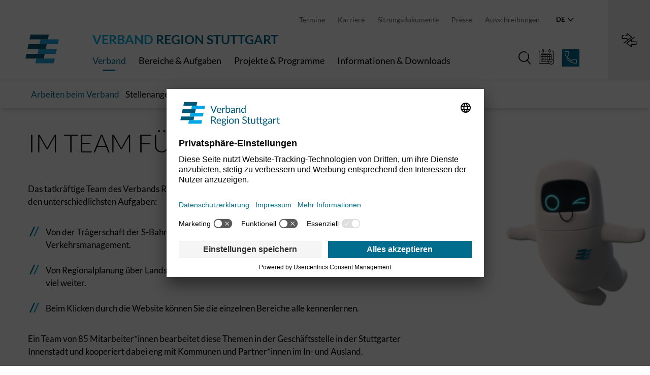

--- FILE ---
content_type: text/html; charset=utf-8
request_url: https://www.region-stuttgart.org/de/verband/karriere/
body_size: 87284
content:
<!DOCTYPE html>
<html lang="de-de">
<head>
    <meta charset="utf-8">

<!-- 
	Ein TYPO3 Portal der anders und sehr GmbH, Stuttgart
	https://www.andersundsehr.com/

	This website is powered by TYPO3 - inspiring people to share!
	TYPO3 is a free open source Content Management Framework initially created by Kasper Skaarhoj and licensed under GNU/GPL.
	TYPO3 is copyright 1998-2026 of Kasper Skaarhoj. Extensions are copyright of their respective owners.
	Information and contribution at https://typo3.org/
-->


<title>Verband Region Stuttgart: Arbeiten beim Verband</title>
<meta name="generator" content="TYPO3 CMS">
<meta name="viewport" content="width=device-width, initial-scale=1.0">
<meta name="twitter:card" content="summary">


<link rel="stylesheet" href="/_assets/e799cca3073eabb617dfebf5f7cabc53/StyleSheets/Frontend/suggest.css?1765381146" media="all">
<link rel="stylesheet" href="/assets/bundle.css?1768918041" media="all">






<link rel="apple-touch-icon" sizes="180x180" href="/_assets/0f050d05b5fe77de8c68787932c58478/Icons/Manifest/VRS/apple-touch-icon.png?1768918047">
  <link rel="icon" type="image/png" sizes="32x32" href="/_assets/0f050d05b5fe77de8c68787932c58478/Icons/Manifest/VRS/favicon-32x32.png?1768918047">
  <link rel="icon" type="image/png" sizes="16x16" href="/_assets/0f050d05b5fe77de8c68787932c58478/Icons/Manifest/VRS/favicon-16x16.png?1768918047">
  <link rel="manifest" href="/_assets/0f050d05b5fe77de8c68787932c58478/Icons/Manifest/VRS/site.webmanifest?1768918047" crossorigin="use-credentials">
  <link rel="mask-icon" href="/_assets/0f050d05b5fe77de8c68787932c58478/Icons/Manifest/VRS/safari-pinned-tab.svg?1768918047" color="#00b2e6">
  <meta name="apple-mobile-web-app-title" content="Verband Region Stuttgart">
  <meta name="application-name" content="Verband Region Stuttgart">
  <meta name="msapplication-TileColor" content="#ffc40d">
  <meta name="theme-color" content="#00b2e6">


<meta data-privacy-proxy-server="https://privacy-proxy-server.usercentrics.eu"/><script id="usercentrics-cmp" src="https://app.usercentrics.eu/browser-ui/latest/loader.js" data-settings-id="tITL0oaWiWj2RI" data-language="de" async></script><script type="application/javascript" src="https://privacy-proxy.usercentrics.eu/latest/uc-block.bundle.js"></script><!-- Matomo -->
<script>
  var _paq = window._paq = window._paq || [];
  /* tracker methods like "setCustomDimension" should be called before "trackPageView" */
  _paq.push(['trackPageView']);
  _paq.push(['enableLinkTracking']);
  (function() {
    var u="/matomo/";
    _paq.push(['setTrackerUrl', u+'matomo.php']);
    _paq.push(['setSiteId', '1']);
    var d=document, g=d.createElement('script'), s=d.getElementsByTagName('script')[0];
    g.async=true; g.src=u+'matomo.js'; s.parentNode.insertBefore(g,s);
  })();
</script>
<!-- End Matomo Code -->
<link rel="canonical" href="https://www.region-stuttgart.org/de/verband/karriere/">

<link rel="alternate" hreflang="de-de" href="https://www.region-stuttgart.org/de/verband/karriere/">
<link rel="alternate" hreflang="en" href="https://www.region-stuttgart.org/en/verband/working-for-the-verband/">
<link rel="alternate" hreflang="x-default" href="https://www.region-stuttgart.org/de/verband/karriere/">
</head>
<body class="pid-30 site--vrs">



  
    <header class="header header--withSubMenu">
      <a href="#content" title="Springen Sie zum Inhalt" class="header__toContent">Springen Sie zum Inhalt</a>
      <div class="header__logo">
        <a aria-label="Zur Startseite" title="Zur Startseite" href="/de/">
          <img class="header__logo--desktop" src="/_assets/0f050d05b5fe77de8c68787932c58478/Icons/Logo_VRS_simple.svg" width="510" height="442" alt="" />
          <img class="header__logo--mobile" src="/_assets/0f050d05b5fe77de8c68787932c58478/Icons/Logo.svg" width="1191" height="842" alt="" />
        </a>
      </div>
      <div class="container container--navigation">
        <div class="header__meta">
          
  
    <div class="navigationMeta">
      
        <a href="/de/verband/kalender/" target="_self" class="navigationMeta__item">
          Termine
        </a>
      
        <a href="/de/verband/karriere/" target="_self" class="navigationMeta__item">
          Karriere
        </a>
      
        <a href="https://region-stuttgart.ratsinfomanagement.net/termine" target="_blank" rel="noreferrer" class="navigationMeta__item">
          Sitzungsdokumente
        </a>
      
        <a href="/de/presse/" target="_self" class="navigationMeta__item">
          Presse
        </a>
      
        <a href="/de/verband/ausschreibungen/" target="_self" class="navigationMeta__item">
          Ausschreibungen
        </a>
      
      
    </div>
  

          
  <div class="languageSwitch">
    <button class="languageSwitch__button js-languageSwitch"
            aria-label="Sprache wechseln"
            title="Sprache wechseln"
            aria-expanded="false">
      
        
          de <i class="icon icon--chevron"></i>
        
      
        
      
    </button>

    
      <ul class="languageSwitch__list">
        
          <li class="languageSwitch__listItem languageSwitch__listItem--active">
            
                <a href="/de/verband/karriere/"
                   class="languageSwitch__listItemLink"
                   hreflang="de-de"
                   title="Deutsch">
                  Deutsch
                </a>
              
          </li>
        
          <li class="languageSwitch__listItem">
            
                <a href="/en/verband/working-for-the-verband/"
                   class="languageSwitch__listItemLink"
                   hreflang="en"
                   title="English">
                  English
                </a>
              
          </li>
        
      </ul>
    
  </div>


        </div>
        <div class="header__main">
          
            <div class="header__search header__search--mobile">
              
<div class="tx_solr container">
  
	

	<div class="tx-solr-search-form tx-solr-search__form">
		<form method="get" id="tx-solr-search-form-pi-results" action="/de/suche/" data-suggest="/de/suche?type=7384" data-suggest-header="Top Results" accept-charset="utf-8">
				

				

				<div class="input-group">
          <input type="text" class="tx-solr-q js-solr-q tx-solr-suggest tx-solr-suggest-focus form-control" name="tx_solr[q]" value="" placeholder="Ich suche..."/>
					<button class="button button--icon tx-solr--submit"
                  type="submit"
                  aria-label="Suche">
							<i class="icon icon--search"></i>
					</button>
				</div>
		</form>
	</div>


</div>

            </div>
          

          <div class="header__mainNav">
            <div class="slogan headline--h4 headline--bold">
              <span class="headline--primary">Verband</span>
              <span class="headline--secondary">Region Stuttgart</span>
            </div>

            

  
    <nav class="navigationMain">
      <ul class="navigationMain__mainItemWrapper">
        
          <li class="navigationMainItem">

            
            
                <button class="navigationMainItem__title js-navigationMainItem js-preventCloseFlyout"
                        data-page-id="7"
                        aria-expanded="false"
                        aria-controls="flyout-7">
                  Verband
                </button>
              

            <div class="navigationMainItem__flyout"
                 id="flyout-7"
                 aria-hidden="true">
              <div class="navigationMainItem__flyoutElement js-flyoutContent js-tabindex" tabindex="-1">
                
  <div class="container container--flyout flyout__categories js-flyoutCategories">
    <button class="flyout__backLink js-firstLevelLink">
      Zurück
    </button>
    
      
        <div class="flyout__categoriesItem">
          
            <img class="flyout__categoriesItemImage" loading="lazy" src="/fileadmin/_processed_/8/a/csm_Symbolbild_Regionalversammlung_2024_Verb_Reg_Stgt_FerdinandoIannone_c__ec2592cf24.jpg" width="270" height="135" alt="" />
          
          <div class="flyout__categoriesItemTitle js-categoryItem">
            Der Verband
          </div>
          <ul class="secondaryItemsWrapper js-categorySubItems">
            <li>
              <button class="flyout__backLink js-categoryBackLink">Der Verband</button>
            </li>
            
              <li class="secondaryItem js-secondaryLink" data-page-id="14">
                
                    <a href="/de/verband/ueber-uns/" target="_self" tabindex="-1" class="js-preventCloseFlyout js-tabindex">
                      Über uns
                    </a>
                  
              </li>
            
              <li class="secondaryItem js-secondaryLink" data-page-id="799">
                
                    <a href="/de/verband/den-verband-erleben/" target="_self" tabindex="-1" class="js-preventCloseFlyout js-tabindex">
                      Den Verband erleben
                    </a>
                  
              </li>
            
              <li class="secondaryItem js-secondaryLink" data-page-id="16">
                
                    <a href="/de/verband/historie/" target="_self" tabindex="-1" class="js-preventCloseFlyout js-tabindex">
                      Historie
                    </a>
                  
              </li>
            
              <li class="secondaryItem js-secondaryLink" data-page-id="15">
                
                    <a href="/de/verband/finanzen/" target="_self" tabindex="-1" class="js-preventCloseFlyout js-tabindex">
                      Finanzen
                    </a>
                  
              </li>
            
              <li class="secondaryItem js-secondaryLink" data-page-id="146">
                
                    <a href="/de/verband/region-in-zahlen/" target="_self" tabindex="-1" class="js-preventCloseFlyout js-tabindex">
                      Region in Zahlen
                    </a>
                  
              </li>
            
          </ul>
        </div>
      
    
      
        <div class="flyout__categoriesItem">
          
            <img class="flyout__categoriesItemImage" loading="lazy" src="/fileadmin/_processed_/6/c/csm_Regionalversammlung_Glocke_e12fe63777.jpg" width="270" height="135" alt="" />
          
          <div class="flyout__categoriesItemTitle js-categoryItem">
            Politik und Verwaltung
          </div>
          <ul class="secondaryItemsWrapper js-categorySubItems">
            <li>
              <button class="flyout__backLink js-categoryBackLink">Politik und Verwaltung</button>
            </li>
            
              <li class="secondaryItem js-secondaryLink" data-page-id="17">
                
                    <details class="accordion__element js-accordion js-tabindex">
                      <summary
                        class="accordion__elementHeader js-preventCloseFlyout js-tabindex js-summary"
                        role="button"
                        aria-expanded="false"
                        tabindex="-1">
                        Verbandsstruktur
                      </summary>
                      <ul class="accordion__elementContent">
                        <li class="thirdLevelItem">
                          <a href="/de/verband/verbandstruktur/" target="_self">
                            Übersicht
                          </a>
                        </li>
                        
                          <li class="thirdLevelItem js-thirdLevelLink" data-page-id="147" data-parent-id="17">
                            <a href="/de/verband/verbandstruktur/regionalversammlung/" target="_self">
                              Regionalversammlung
                            </a>
                          </li>
                        
                          <li class="thirdLevelItem js-thirdLevelLink" data-page-id="148" data-parent-id="17">
                            <a href="/de/verband/verbandstruktur/verbandsvorsitzende/" target="_self">
                              Verbandsvorsitzende
                            </a>
                          </li>
                        
                          <li class="thirdLevelItem js-thirdLevelLink" data-page-id="149" data-parent-id="17">
                            <a href="/de/verband/verbandstruktur/regionaldirektor/" target="_self">
                              Regionaldirektor
                            </a>
                          </li>
                        
                          <li class="thirdLevelItem js-thirdLevelLink" data-page-id="150" data-parent-id="17">
                            <a href="/de/verband/verbandstruktur/geschaeftsstelle/" target="_self">
                              Geschäftsstelle
                            </a>
                          </li>
                        
                      </ul>
                    </details>
                  
              </li>
            
              <li class="secondaryItem js-secondaryLink" data-page-id="126">
                
                    <a href="/de/verband/aufgaben-und-projekte/" target="_self" tabindex="-1" class="js-preventCloseFlyout js-tabindex">
                      Aufgaben und Projekte
                    </a>
                  
              </li>
            
              <li class="secondaryItem js-secondaryLink" data-page-id="248">
                
                    <a href="/de/verband/kalender/" target="_self" tabindex="-1" class="js-preventCloseFlyout js-tabindex">
                      Kalender
                    </a>
                  
              </li>
            
              <li class="secondaryItem js-secondaryLink" data-page-id="25">
                
                    <a href="/de/verband/regionalwahlen/" target="_self" tabindex="-1" class="js-preventCloseFlyout js-tabindex">
                      Regionalwahlen
                    </a>
                  
              </li>
            
          </ul>
        </div>
      
    
      
        <div class="flyout__categoriesItem">
          
            <img class="flyout__categoriesItemImage" loading="lazy" src="/fileadmin/_processed_/b/0/csm_Symbolbild_Haende_d60cfbe63d.jpg" width="270" height="135" alt="" />
          
          <div class="flyout__categoriesItemTitle js-categoryItem">
            Beteiligung und Vernetzung
          </div>
          <ul class="secondaryItemsWrapper js-categorySubItems">
            <li>
              <button class="flyout__backLink js-categoryBackLink">Beteiligung und Vernetzung</button>
            </li>
            
              <li class="secondaryItem js-secondaryLink" data-page-id="29">
                
                    <a href="/de/verband/beteiligungen-und-regionale-initiativen/" target="_self" tabindex="-1" class="js-preventCloseFlyout js-tabindex">
                      Beteiligungen und Regionale Initiativen
                    </a>
                  
              </li>
            
              <li class="secondaryItem js-secondaryLink" data-page-id="501">
                
                    <details class="accordion__element js-accordion js-tabindex">
                      <summary
                        class="accordion__elementHeader js-preventCloseFlyout js-tabindex js-summary"
                        role="button"
                        aria-expanded="false"
                        tabindex="-1">
                        Region international
                      </summary>
                      <ul class="accordion__elementContent">
                        <li class="thirdLevelItem">
                          <a href="/de/verband/region-international/" target="_self">
                            Übersicht
                          </a>
                        </li>
                        
                          <li class="thirdLevelItem js-thirdLevelLink" data-page-id="502" data-parent-id="501">
                            <a href="/de/verband/region-international/northern-virginia/" target="_self">
                              Northern Virginia
                            </a>
                          </li>
                        
                          <li class="thirdLevelItem js-thirdLevelLink" data-page-id="27" data-parent-id="501">
                            <a href="/de/verband/region-international/europa/" target="_self">
                              Europa
                            </a>
                          </li>
                        
                      </ul>
                    </details>
                  
              </li>
            
              <li class="secondaryItem js-secondaryLink" data-page-id="236">
                
                    <a href="/de/verband/staedte-und-gemeinden/" target="_self" tabindex="-1" class="js-preventCloseFlyout js-tabindex">
                      Städte und Gemeinden
                    </a>
                  
              </li>
            
              <li class="secondaryItem js-secondaryLink" data-page-id="390">
                
                    <a href="/de/verband/regionah/" target="_self" tabindex="-1" class="js-preventCloseFlyout js-tabindex">
                      RegioNah
                    </a>
                  
              </li>
            
          </ul>
        </div>
      
    
      
        <div class="flyout__categoriesItem">
          
            <img class="flyout__categoriesItemImage" loading="lazy" src="/fileadmin/_processed_/c/7/csm_Regionaut_9326eb2db8.jpg" width="270" height="135" alt="" />
          
          <div class="flyout__categoriesItemTitle js-categoryItem">
            Karriere
          </div>
          <ul class="secondaryItemsWrapper js-categorySubItems">
            <li>
              <button class="flyout__backLink js-categoryBackLink">Karriere</button>
            </li>
            
              <li class="secondaryItem js-secondaryLink" data-page-id="30">
                
                    <a href="/de/verband/karriere/" target="_self" tabindex="-1" class="js-preventCloseFlyout js-tabindex">
                      Arbeiten beim Verband
                    </a>
                  
              </li>
            
              <li class="secondaryItem js-secondaryLink" data-page-id="31">
                
                    <a href="/de/verband/stellenangebote/" target="_self" tabindex="-1" class="js-preventCloseFlyout js-tabindex">
                      Stellenangebote
                    </a>
                  
              </li>
            
          </ul>
        </div>
      
    
      
        <div class="flyout__categoriesItem">
          
            <img class="flyout__categoriesItemImage" loading="lazy" src="/fileadmin/_processed_/2/e/csm_folder-g571127896_1920_1ecde6e6fc.jpg" width="270" height="135" alt="" />
          
          <div class="flyout__categoriesItemTitle js-categoryItem">
            Ausschreibungen
          </div>
          <ul class="secondaryItemsWrapper js-categorySubItems">
            <li>
              <button class="flyout__backLink js-categoryBackLink">Ausschreibungen</button>
            </li>
            
              <li class="secondaryItem js-secondaryLink" data-page-id="32">
                
                    <a href="/de/verband/ausschreibungen/" target="_self" tabindex="-1" class="js-preventCloseFlyout js-tabindex">
                      Ausschreibungen
                    </a>
                  
              </li>
            
          </ul>
        </div>
      
    

    
      <div class="navigationMainItem__slogan">
        <p class="headline headline--h2 headline--secondary headline--light">
          Die politische Ebene der<span class="headline--highlight headline--block"> Region Stuttgart</span>
        </p>
      </div>
    
  </div>


              </div>
            </div>
          </li>
        
          <li class="navigationMainItem">

            
            
                <button class="navigationMainItem__title js-navigationMainItem js-preventCloseFlyout"
                        data-page-id="10"
                        aria-expanded="false"
                        aria-controls="flyout-10">
                  Bereiche &amp; Aufgaben
                </button>
              

            <div class="navigationMainItem__flyout"
                 id="flyout-10"
                 aria-hidden="true">
              <div class="navigationMainItem__flyoutElement js-flyoutContent js-tabindex" tabindex="-1">
                
  <div class="container container--flyout flyout__categories js-flyoutCategories">
    <button class="flyout__backLink js-firstLevelLink">
      Zurück
    </button>
    
      
        <div class="flyout__categoriesItem">
          
            <img class="flyout__categoriesItemImage" loading="lazy" src="/fileadmin/_processed_/3/d/csm_058_-_S-Bahn_Stuttgart_ho___ehengleicher_Einstieg-1-rwilling_ce82cb0b0e.jpg" width="270" height="135" alt="S-Bahn" />
          
          <div class="flyout__categoriesItemTitle js-categoryItem">
            Verkehr
          </div>
          <ul class="secondaryItemsWrapper js-categorySubItems">
            <li>
              <button class="flyout__backLink js-categoryBackLink">Verkehr</button>
            </li>
            
              <li class="secondaryItem js-secondaryLink" data-page-id="117">
                
                    <details class="accordion__element js-accordion js-tabindex">
                      <summary
                        class="accordion__elementHeader js-preventCloseFlyout js-tabindex js-summary"
                        role="button"
                        aria-expanded="false"
                        tabindex="-1">
                        Mobilität
                      </summary>
                      <ul class="accordion__elementContent">
                        <li class="thirdLevelItem">
                          <a href="/de/bereiche-aufgaben/mobilitaet/" target="_self">
                            Übersicht
                          </a>
                        </li>
                        
                          <li class="thirdLevelItem js-thirdLevelLink" data-page-id="119" data-parent-id="117">
                            <a href="/de/bereiche-aufgaben/mobilitaet/regionalverkehrsplan/" target="_self">
                              Regionalverkehrsplan
                            </a>
                          </li>
                        
                          <li class="thirdLevelItem js-thirdLevelLink" data-page-id="123" data-parent-id="117">
                            <a href="/de/bereiche-aufgaben/mobilitaet/mobilitaetsplattform/" target="_self">
                              Mobilitätsplattform
                            </a>
                          </li>
                        
                          <li class="thirdLevelItem js-thirdLevelLink" data-page-id="124" data-parent-id="117">
                            <a href="/de/bereiche-aufgaben/mobilitaet/mobilitaetspunkte/" target="_self">
                              Mobilitätspunkte
                            </a>
                          </li>
                        
                          <li class="thirdLevelItem js-thirdLevelLink" data-page-id="125" data-parent-id="117">
                            <a href="/de/bereiche-aufgaben/mobilitaet/park-ride/" target="_self">
                              Park &amp; Ride
                            </a>
                          </li>
                        
                          <li class="thirdLevelItem js-thirdLevelLink" data-page-id="529" data-parent-id="117">
                            <a href="/de/bereiche-aufgaben/mobilitaet/bike-ride/" target="_self">
                              Bike &amp; Ride
                            </a>
                          </li>
                        
                      </ul>
                    </details>
                  
              </li>
            
              <li class="secondaryItem js-secondaryLink" data-page-id="121">
                
                    <details class="accordion__element js-accordion js-tabindex">
                      <summary
                        class="accordion__elementHeader js-preventCloseFlyout js-tabindex js-summary"
                        role="button"
                        aria-expanded="false"
                        tabindex="-1">
                        S-Bahn
                      </summary>
                      <ul class="accordion__elementContent">
                        <li class="thirdLevelItem">
                          <a href="/de/bereiche-aufgaben/s-bahn/" target="_self">
                            Übersicht
                          </a>
                        </li>
                        
                          <li class="thirdLevelItem js-thirdLevelLink" data-page-id="566" data-parent-id="121">
                            <a href="/de/bereiche-aufgaben/s-bahn/netz-der-zukunft/" target="_self">
                              Netz der Zukunft
                            </a>
                          </li>
                        
                          <li class="thirdLevelItem js-thirdLevelLink" data-page-id="565" data-parent-id="121">
                            <a href="/de/bereiche-aufgaben/s-bahn/barrierefreiheit/" target="_self">
                              Barrierefreiheit
                            </a>
                          </li>
                        
                          <li class="thirdLevelItem js-thirdLevelLink" data-page-id="564" data-parent-id="121">
                            <a href="/de/bereiche-aufgaben/s-bahn/qualitaetsoffensive-fuer-den-schienenknoten-stuttgart/" target="_self">
                              Qualitätsoffensive für den Schienenknoten Stuttgart
                            </a>
                          </li>
                        
                          <li class="thirdLevelItem js-thirdLevelLink" data-page-id="563" data-parent-id="121">
                            <a href="/de/bereiche-aufgaben/s-bahn/fahrzeuge/" target="_self">
                              Fahrzeuge
                            </a>
                          </li>
                        
                          <li class="thirdLevelItem js-thirdLevelLink" data-page-id="130" data-parent-id="121">
                            <a href="/de/bereiche-aufgaben/s-bahn/basis-der-s-bahn-vertrag/" target="_self">
                              Basis: Der S-Bahn-Vertrag
                            </a>
                          </li>
                        
                          <li class="thirdLevelItem js-thirdLevelLink" data-page-id="128" data-parent-id="121">
                            <a href="/de/bereiche-aufgaben/s-bahn/etcs/" target="_self">
                              Die Digitale Schiene - ETCS
                            </a>
                          </li>
                        
                          <li class="thirdLevelItem js-thirdLevelLink" data-page-id="127" data-parent-id="121">
                            <a href="/de/bereiche-aufgaben/s-bahn/rueckblick/" target="_self">
                              Rückblick
                            </a>
                          </li>
                        
                      </ul>
                    </details>
                  
              </li>
            
              <li class="secondaryItem js-secondaryLink" data-page-id="120">
                
                    <a href="/de/bereiche-aufgaben/s21/" target="_self" tabindex="-1" class="js-preventCloseFlyout js-tabindex">
                      S21
                    </a>
                  
              </li>
            
              <li class="secondaryItem js-secondaryLink" data-page-id="122">
                
                    <a href="/de/bereiche-aufgaben/expressbus-relex/" target="_self" tabindex="-1" class="js-preventCloseFlyout js-tabindex">
                      Expressbus RELEX
                    </a>
                  
              </li>
            
              <li class="secondaryItem js-secondaryLink" data-page-id="118">
                
                    <a href="/de/bereiche-aufgaben/oepnv-finanzierung/" target="_self" tabindex="-1" class="js-preventCloseFlyout js-tabindex">
                      ÖPNV-Finanzierung
                    </a>
                  
              </li>
            
          </ul>
        </div>
      
    
      
        <div class="flyout__categoriesItem">
          
            <img class="flyout__categoriesItemImage" loading="lazy" src="/fileadmin/_processed_/c/e/csm_160420gs0043_6e60f6fe64.jpg" width="270" height="135" alt="" />
          
          <div class="flyout__categoriesItemTitle js-categoryItem">
            Regionalplanung
          </div>
          <ul class="secondaryItemsWrapper js-categorySubItems">
            <li>
              <button class="flyout__backLink js-categoryBackLink">Regionalplanung</button>
            </li>
            
              <li class="secondaryItem js-secondaryLink" data-page-id="131">
                
                    <details class="accordion__element js-accordion js-tabindex">
                      <summary
                        class="accordion__elementHeader js-preventCloseFlyout js-tabindex js-summary"
                        role="button"
                        aria-expanded="false"
                        tabindex="-1">
                        Regionalplanung
                      </summary>
                      <ul class="accordion__elementContent">
                        <li class="thirdLevelItem">
                          <a href="/de/bereiche-aufgaben/regionalplanung/" target="_self">
                            Übersicht
                          </a>
                        </li>
                        
                          <li class="thirdLevelItem js-thirdLevelLink" data-page-id="132" data-parent-id="131">
                            <a href="/de/bereiche-aufgaben/regionalplanung/regionalplan/" target="_self">
                              Regionalplan
                            </a>
                          </li>
                        
                          <li class="thirdLevelItem js-thirdLevelLink" data-page-id="225" data-parent-id="131">
                            <a href="/de/bereiche-aufgaben/regionalplanung/laufende-aenderungsverfahren/" target="_self">
                              Laufende Änderungsverfahren
                            </a>
                          </li>
                        
                          <li class="thirdLevelItem js-thirdLevelLink" data-page-id="226" data-parent-id="131">
                            <a href="/de/bereiche-aufgaben/regionalplanung/regionalplan/abgeschlossenen-aenderungsverfahren-des-regionalplans/" target="_self">
                              Abgeschlossene Änderungsverfahren
                            </a>
                          </li>
                        
                          <li class="thirdLevelItem js-thirdLevelLink" data-page-id="160" data-parent-id="131">
                            <a href="/de/bereiche-aufgaben/regionalplanung/klima/" target="_self">
                              Klima
                            </a>
                          </li>
                        
                          <li class="thirdLevelItem js-thirdLevelLink" data-page-id="162" data-parent-id="131">
                            <a href="/de/bereiche-aufgaben/regionalplanung/wohnen/" target="_self">
                              Wohnen
                            </a>
                          </li>
                        
                          <li class="thirdLevelItem js-thirdLevelLink" data-page-id="467" data-parent-id="131">
                            <a href="/de/bereiche-aufgaben/regionalplanung/solarenergie/" target="_self">
                              Solarenergie
                            </a>
                          </li>
                        
                          <li class="thirdLevelItem js-thirdLevelLink" data-page-id="163" data-parent-id="131">
                            <a href="/de/bereiche-aufgaben/regionalplanung/wind/" target="_self">
                              Wind
                            </a>
                          </li>
                        
                          <li class="thirdLevelItem js-thirdLevelLink" data-page-id="177" data-parent-id="131">
                            <a href="/de/bereiche-aufgaben/regionalplanung/glossar/" target="_self">
                              Glossar
                            </a>
                          </li>
                        
                      </ul>
                    </details>
                  
              </li>
            
              <li class="secondaryItem js-secondaryLink" data-page-id="165">
                
                    <details class="accordion__element js-accordion js-tabindex">
                      <summary
                        class="accordion__elementHeader js-preventCloseFlyout js-tabindex js-summary"
                        role="button"
                        aria-expanded="false"
                        tabindex="-1">
                        Landschaftsplanung
                      </summary>
                      <ul class="accordion__elementContent">
                        <li class="thirdLevelItem">
                          <a href="/de/bereiche-aufgaben/landschaftsplanung/" target="_self">
                            Übersicht
                          </a>
                        </li>
                        
                          <li class="thirdLevelItem js-thirdLevelLink" data-page-id="166" data-parent-id="165">
                            <a href="/de/bereiche-aufgaben/landschaftsplanung/bestandteile-des-landschaftsrahmenplans/" target="_self">
                              Bestandteile des Landschaftsrahmenplans
                            </a>
                          </li>
                        
                          <li class="thirdLevelItem js-thirdLevelLink" data-page-id="399" data-parent-id="165">
                            <a href="/de/bereiche-aufgaben/landschaftsplanung/kompensation/" target="_self">
                              Kompensation
                            </a>
                          </li>
                        
                      </ul>
                    </details>
                  
              </li>
            
              <li class="secondaryItem js-secondaryLink" data-page-id="168">
                
                    <details class="accordion__element js-accordion js-tabindex">
                      <summary
                        class="accordion__elementHeader js-preventCloseFlyout js-tabindex js-summary"
                        role="button"
                        aria-expanded="false"
                        tabindex="-1">
                        Landschaftspark
                      </summary>
                      <ul class="accordion__elementContent">
                        <li class="thirdLevelItem">
                          <a href="/de/bereiche-aufgaben/landschaftspark/" target="_self">
                            Übersicht
                          </a>
                        </li>
                        
                          <li class="thirdLevelItem js-thirdLevelLink" data-page-id="554" data-parent-id="168">
                            <a href="https://regioriss.region-stuttgart.org/web/Landschaftspark/" target="_blank" rel="noreferrer">
                              Projektkarte
                            </a>
                          </li>
                        
                          <li class="thirdLevelItem js-thirdLevelLink" data-page-id="169" data-parent-id="168">
                            <a href="/de/bereiche-aufgaben/landschaftspark/adressen-am-fluss/" target="_self">
                              Adressen am Fluss
                            </a>
                          </li>
                        
                      </ul>
                    </details>
                  
              </li>
            
              <li class="secondaryItem js-secondaryLink" data-page-id="183">
                
                    <a href="/de/bereiche-aufgaben/iba/" target="_self" tabindex="-1" class="js-preventCloseFlyout js-tabindex">
                      Internationale Bauausstellung 2027
                    </a>
                  
              </li>
            
          </ul>
        </div>
      
    
      
        <div class="flyout__categoriesItem">
          
            <img class="flyout__categoriesItemImage" loading="lazy" src="/fileadmin/_processed_/f/6/csm_RSA-1-21_Synergieregion_ARENA2036_Halle_CorinnaSpitzbarthFotografie_7d2330341f.jpg" width="270" height="135" alt="" />
          
          <div class="flyout__categoriesItemTitle js-categoryItem">
            Wirtschaft
          </div>
          <ul class="secondaryItemsWrapper js-categorySubItems">
            <li>
              <button class="flyout__backLink js-categoryBackLink">Wirtschaft</button>
            </li>
            
              <li class="secondaryItem js-secondaryLink" data-page-id="159">
                
                    <a href="/de/bereiche-aufgaben/wirtschaftsfoerderung/" target="_self" tabindex="-1" class="js-preventCloseFlyout js-tabindex">
                      Wirtschaftsförderung
                    </a>
                  
              </li>
            
              <li class="secondaryItem js-secondaryLink" data-page-id="186">
                
                    <a href="/de/bereiche-aufgaben/kofinanzierungsprogramme/" target="_self" tabindex="-1" class="js-preventCloseFlyout js-tabindex">
                      Kofinanzierungsprogramme
                    </a>
                  
              </li>
            
              <li class="secondaryItem js-secondaryLink" data-page-id="221">
                
                    <a href="/de/bereiche-aufgaben/regionale-wirtschaftszahlen/" target="_self" tabindex="-1" class="js-preventCloseFlyout js-tabindex">
                      Regionale Wirtschaftszahlen
                    </a>
                  
              </li>
            
              <li class="secondaryItem js-secondaryLink" data-page-id="455">
                
                    <a href="/de/bereiche-aufgaben/abfallwirtschaft/" target="_self" tabindex="-1" class="js-preventCloseFlyout js-tabindex">
                      Abfallwirtschaft
                    </a>
                  
              </li>
            
          </ul>
        </div>
      
    
      
        <div class="flyout__categoriesItem">
          
            <img class="flyout__categoriesItemImage" loading="lazy" src="/fileadmin/_processed_/6/a/csm_aktuelles_2019_09_19_VRS_Jubilaeum_154_65bdadb450.jpg" width="270" height="136" alt="" />
          
          <div class="flyout__categoriesItemTitle js-categoryItem">
            Weitere Bereiche
          </div>
          <ul class="secondaryItemsWrapper js-categorySubItems">
            <li>
              <button class="flyout__backLink js-categoryBackLink">Weitere Bereiche</button>
            </li>
            
              <li class="secondaryItem js-secondaryLink" data-page-id="178">
                
                    <details class="accordion__element js-accordion js-tabindex">
                      <summary
                        class="accordion__elementHeader js-preventCloseFlyout js-tabindex js-summary"
                        role="button"
                        aria-expanded="false"
                        tabindex="-1">
                        Sport und Kultur
                      </summary>
                      <ul class="accordion__elementContent">
                        <li class="thirdLevelItem">
                          <a href="/de/bereiche-aufgaben/sport-und-kultur/" target="_self">
                            Übersicht
                          </a>
                        </li>
                        
                          <li class="thirdLevelItem js-thirdLevelLink" data-page-id="182" data-parent-id="178">
                            <a href="/de/bereiche-aufgaben/sport-und-kultur/radsport/" target="_self">
                              Radsport
                            </a>
                          </li>
                        
                      </ul>
                    </details>
                  
              </li>
            
              <li class="secondaryItem js-secondaryLink" data-page-id="181">
                
                    <a href="/de/bereiche-aufgaben/tourismus/" target="_self" tabindex="-1" class="js-preventCloseFlyout js-tabindex">
                      Tourismus
                    </a>
                  
              </li>
            
              <li class="secondaryItem js-secondaryLink" data-page-id="180">
                
                    <a href="/de/fairtrade/" target="_self" tabindex="-1" class="js-preventCloseFlyout js-tabindex">
                      Fairtrade
                    </a>
                  
              </li>
            
              <li class="secondaryItem js-secondaryLink" data-page-id="179">
                
                    <a href="/de/bereiche-aufgaben/metropolregion-stuttgart/" target="_self" tabindex="-1" class="js-preventCloseFlyout js-tabindex">
                      Metropolregion Stuttgart
                    </a>
                  
              </li>
            
          </ul>
        </div>
      
    

    
  </div>


              </div>
            </div>
          </li>
        
          <li class="navigationMainItem">

            
            
                <button class="navigationMainItem__title js-navigationMainItem js-preventCloseFlyout"
                        data-page-id="11"
                        aria-expanded="false"
                        aria-controls="flyout-11">
                  Projekte &amp; Programme
                </button>
              

            <div class="navigationMainItem__flyout"
                 id="flyout-11"
                 aria-hidden="true">
              <div class="navigationMainItem__flyoutElement js-flyoutContent js-tabindex" tabindex="-1">
                
  <div class="container container--flyout flyout__categories js-flyoutCategories">
    <button class="flyout__backLink js-firstLevelLink">
      Zurück
    </button>
    
      
        <div class="flyout__categoriesItem">
          
            <img class="flyout__categoriesItemImage" loading="lazy" src="/fileadmin/_processed_/0/1/csm_c9e6b36bcd40adf2f593c54f72b37316_cfcada8b89.jpg" width="270" height="135" alt="" />
          
          <div class="flyout__categoriesItemTitle js-categoryItem">
            Projekte und Programme I
          </div>
          <ul class="secondaryItemsWrapper js-categorySubItems">
            <li>
              <button class="flyout__backLink js-categoryBackLink">Projekte und Programme I</button>
            </li>
            
              <li class="secondaryItem js-secondaryLink" data-page-id="208">
                
                    <a href="/de/projekte-programme/ueberblick/" target="_self" tabindex="-1" class="js-preventCloseFlyout js-tabindex">
                      Überblick Projekte und Programme
                    </a>
                  
              </li>
            
              <li class="secondaryItem js-secondaryLink" data-page-id="717">
                
                    <a href="/de/projekte-programme/srek-wohnen/" target="_self" tabindex="-1" class="js-preventCloseFlyout js-tabindex">
                      SREK Wohnen
                    </a>
                  
              </li>
            
              <li class="secondaryItem js-secondaryLink" data-page-id="311">
                
                    <a href="/de/bereiche-aufgaben/landschaftspark/adressen-am-fluss/" target="_self" tabindex="-1" class="js-preventCloseFlyout js-tabindex">
                      Adressen am Fluss
                    </a>
                  
              </li>
            
              <li class="secondaryItem js-secondaryLink" data-page-id="214">
                
                    <a href="/de/bereiche-aufgaben/regionalplanung/klima/isap/" target="_self" tabindex="-1" class="js-preventCloseFlyout js-tabindex">
                      ISAP
                    </a>
                  
              </li>
            
              <li class="secondaryItem js-secondaryLink" data-page-id="446">
                
                    <a href="/de/projekte-programme/eu-interreg/" target="_self" tabindex="-1" class="js-preventCloseFlyout js-tabindex">
                      NONA
                    </a>
                  
              </li>
            
              <li class="secondaryItem js-secondaryLink" data-page-id="366">
                
                    <a href="/de/bereiche-aufgaben/regionalplanung/klima/klimabb/" target="_self" tabindex="-1" class="js-preventCloseFlyout js-tabindex">
                      KlimaBB
                    </a>
                  
              </li>
            
              <li class="secondaryItem js-secondaryLink" data-page-id="365">
                
                    <a href="/de/projekte-programme/regionaler-schulpreis/" target="_self" tabindex="-1" class="js-preventCloseFlyout js-tabindex">
                      Regionaler Schulpreis
                    </a>
                  
              </li>
            
          </ul>
        </div>
      
    
      
        <div class="flyout__categoriesItem">
          
            <img class="flyout__categoriesItemImage" loading="lazy" src="/fileadmin/_processed_/9/3/csm_Schmuckbild_KI_35e00d45a2.jpg" width="270" height="136" alt="" />
          
          <div class="flyout__categoriesItemTitle js-categoryItem">
            Projekte und Programme II
          </div>
          <ul class="secondaryItemsWrapper js-categorySubItems">
            <li>
              <button class="flyout__backLink js-categoryBackLink">Projekte und Programme II</button>
            </li>
            
              <li class="secondaryItem js-secondaryLink" data-page-id="234">
                
                    <a href="/de/projekte-programme/regionale-innovationen-in-iba27-projekten/" target="_self" tabindex="-1" class="js-preventCloseFlyout js-tabindex">
                      Regionale Innovationen in IBA’27-Projekten
                    </a>
                  
              </li>
            
              <li class="secondaryItem js-secondaryLink" data-page-id="195">
                
                    <a href="/de/projekte-programme/lieferlogistik/" target="_self" tabindex="-1" class="js-preventCloseFlyout js-tabindex">
                      Lieferlogistik
                    </a>
                  
              </li>
            
              <li class="secondaryItem js-secondaryLink" data-page-id="364">
                
                    <a href="/de/projekte-programme/projekt-mecog-ce/" target="_self" tabindex="-1" class="js-preventCloseFlyout js-tabindex">
                      Projekt MECOG-CE
                    </a>
                  
              </li>
            
              <li class="secondaryItem js-secondaryLink" data-page-id="194">
                
                    <a href="/de/projekte-programme/gewerbeflaechen/" target="_self" tabindex="-1" class="js-preventCloseFlyout js-tabindex">
                      Gewerbeflächen
                    </a>
                  
              </li>
            
              <li class="secondaryItem js-secondaryLink" data-page-id="193">
                
                    <a href="/de/projekte-programme/wasserstoff/" target="_self" tabindex="-1" class="js-preventCloseFlyout js-tabindex">
                      Wasserstoff und Brennsstoffzelle
                    </a>
                  
              </li>
            
              <li class="secondaryItem js-secondaryLink" data-page-id="407">
                
                    <a href="/de/projekte-programme/kuenstliche-intelligenz/" target="_self" tabindex="-1" class="js-preventCloseFlyout js-tabindex">
                      Künstliche Intelligenz
                    </a>
                  
              </li>
            
          </ul>
        </div>
      
    
      
        <div class="flyout__categoriesItem">
          
            <img class="flyout__categoriesItemImage" loading="lazy" src="/fileadmin/_processed_/a/b/csm_RegioRadStuttgart-Erwachsene_14_c_Doehring_460bbe2b84.jpg" width="270" height="135" alt="" />
          
          <div class="flyout__categoriesItemTitle js-categoryItem">
            Projekte und Programme III
          </div>
          <ul class="secondaryItemsWrapper js-categorySubItems">
            <li>
              <button class="flyout__backLink js-categoryBackLink">Projekte und Programme III</button>
            </li>
            
              <li class="secondaryItem js-secondaryLink" data-page-id="753">
                
                    <a href="/de/projekte-programme/regionen-im-wandel-transatlantischer-austausch/" target="_self" tabindex="-1" class="js-preventCloseFlyout js-tabindex">
                      Regionen im Wandel – Transatlantischer Austausch
                    </a>
                  
              </li>
            
              <li class="secondaryItem js-secondaryLink" data-page-id="696">
                
                    <a href="/de/projekte-programme/default-b484f1edba/" target="_self" tabindex="-1" class="js-preventCloseFlyout js-tabindex">
                      Gewerbegebiete im Klimawandel
                    </a>
                  
              </li>
            
              <li class="secondaryItem js-secondaryLink" data-page-id="312">
                
                    <a href="/de/bereiche-aufgaben/landschaftspark/" target="_self" tabindex="-1" class="js-preventCloseFlyout js-tabindex">
                      Landschaftspark
                    </a>
                  
              </li>
            
              <li class="secondaryItem js-secondaryLink" data-page-id="199">
                
                    <a href="/de/projekte-programme/regioradstuttgart/" target="_self" tabindex="-1" class="js-preventCloseFlyout js-tabindex">
                      RegioRadStuttgart
                    </a>
                  
              </li>
            
              <li class="secondaryItem js-secondaryLink" data-page-id="217">
                
                    <a href="/de/bereiche-aufgaben/iba/" target="_self" tabindex="-1" class="js-preventCloseFlyout js-tabindex">
                      Internationale Bauaustellung 2027
                    </a>
                  
              </li>
            
              <li class="secondaryItem js-secondaryLink" data-page-id="198">
                
                    <a href="/de/projekte-programme/pedelec-ladestationen/" target="_self" tabindex="-1" class="js-preventCloseFlyout js-tabindex">
                      Pedelec Ladestationen
                    </a>
                  
              </li>
            
              <li class="secondaryItem js-secondaryLink" data-page-id="196">
                
                    <a href="/de/projekte-programme/wirtschaft-und-tourismus/" target="_self" tabindex="-1" class="js-preventCloseFlyout js-tabindex">
                      Wirtschaft und Tourismus
                    </a>
                  
              </li>
            
          </ul>
        </div>
      
    

    
  </div>


              </div>
            </div>
          </li>
        
          <li class="navigationMainItem">

            
            
                <button class="navigationMainItem__title js-navigationMainItem js-preventCloseFlyout"
                        data-page-id="12"
                        aria-expanded="false"
                        aria-controls="flyout-12">
                  Informationen &amp; Downloads
                </button>
              

            <div class="navigationMainItem__flyout"
                 id="flyout-12"
                 aria-hidden="true">
              <div class="navigationMainItem__flyoutElement js-flyoutContent js-tabindex" tabindex="-1">
                
  <div class="container container--flyout flyout__categories js-flyoutCategories">
    <button class="flyout__backLink js-firstLevelLink">
      Zurück
    </button>
    
      
        <div class="flyout__categoriesItem">
          
            <img class="flyout__categoriesItemImage" loading="lazy" src="/fileadmin/_processed_/f/3/csm_Symbolbild_Publikation_a8f2c663c1.jpg" width="270" height="135" alt="" />
          
          <div class="flyout__categoriesItemTitle js-categoryItem">
            Publikationen
          </div>
          <ul class="secondaryItemsWrapper js-categorySubItems">
            <li>
              <button class="flyout__backLink js-categoryBackLink">Publikationen</button>
            </li>
            
              <li class="secondaryItem js-secondaryLink" data-page-id="205">
                
                    <a href="/de/informationen-downloads/publikationen/" target="_self" tabindex="-1" class="js-preventCloseFlyout js-tabindex">
                      Publikationen
                    </a>
                  
              </li>
            
          </ul>
        </div>
      
    
      
        <div class="flyout__categoriesItem">
          
            <img class="flyout__categoriesItemImage" loading="lazy" src="/fileadmin/_processed_/b/f/csm_Header_RegioRISS_8feb2ae9b1.jpg" width="270" height="135" alt="" />
          
          <div class="flyout__categoriesItemTitle js-categoryItem">
            Geoinformation
          </div>
          <ul class="secondaryItemsWrapper js-categorySubItems">
            <li>
              <button class="flyout__backLink js-categoryBackLink">Geoinformation</button>
            </li>
            
              <li class="secondaryItem js-secondaryLink" data-page-id="207">
                
                    <a href="/de/informationen-downloads/geoinformation/" target="_self" tabindex="-1" class="js-preventCloseFlyout js-tabindex">
                      Geoinformation
                    </a>
                  
              </li>
            
          </ul>
        </div>
      
    
      
        <div class="flyout__categoriesItem">
          
            <img class="flyout__categoriesItemImage" loading="lazy" src="/fileadmin/_processed_/d/c/csm_Social_regionaut_6d2d4d763b.png" width="270" height="135" alt="" />
          
          <div class="flyout__categoriesItemTitle js-categoryItem">
            Digital
          </div>
          <ul class="secondaryItemsWrapper js-categorySubItems">
            <li>
              <button class="flyout__backLink js-categoryBackLink">Digital</button>
            </li>
            
              <li class="secondaryItem js-secondaryLink" data-page-id="374">
                
                    <a href="/de/informationen-downloads/digitale-kanaele/" target="_self" tabindex="-1" class="js-preventCloseFlyout js-tabindex">
                      Digitale Kanäle
                    </a>
                  
              </li>
            
          </ul>
        </div>
      
    
      
        <div class="flyout__categoriesItem">
          
            <img class="flyout__categoriesItemImage" loading="lazy" src="/fileadmin/_processed_/b/1/csm_archive-1850170_525331175c.jpg" width="270" height="135" alt="" />
          
          <div class="flyout__categoriesItemTitle js-categoryItem">
            Region in Zahlen
          </div>
          <ul class="secondaryItemsWrapper js-categorySubItems">
            <li>
              <button class="flyout__backLink js-categoryBackLink">Region in Zahlen</button>
            </li>
            
              <li class="secondaryItem js-secondaryLink" data-page-id="233">
                
                    <a href="/de/verband/region-in-zahlen/" target="_self" tabindex="-1" class="js-preventCloseFlyout js-tabindex">
                      Region in Zahlen
                    </a>
                  
              </li>
            
          </ul>
        </div>
      
    
      
        <div class="flyout__categoriesItem">
          
            <img class="flyout__categoriesItemImage" loading="lazy" src="/fileadmin/_processed_/8/1/csm_Symbolbild_Nachrichten_28687ec363.jpg" width="270" height="135" alt="" />
          
          <div class="flyout__categoriesItemTitle js-categoryItem">
            News
          </div>
          <ul class="secondaryItemsWrapper js-categorySubItems">
            <li>
              <button class="flyout__backLink js-categoryBackLink">News</button>
            </li>
            
              <li class="secondaryItem js-secondaryLink" data-page-id="262">
                
                    <a href="/de/informationen-downloads/news/" target="_self" tabindex="-1" class="js-preventCloseFlyout js-tabindex">
                      Alle News
                    </a>
                  
              </li>
            
          </ul>
        </div>
      
    
      
    
      
    
      
    
      
    
      
    
      
    
      
    
      
    
      
    
      
    
      
    
      
    

    
  </div>


              </div>
            </div>
          </li>
        
      </ul>

      <div class="header__meta--mobile">
        
  
    <div class="navigationMeta">
      
        <a href="/de/verband/kalender/" target="_self" class="navigationMeta__item">
          Termine
        </a>
      
        <a href="/de/verband/karriere/" target="_self" class="navigationMeta__item">
          Karriere
        </a>
      
        <a href="https://region-stuttgart.ratsinfomanagement.net/termine" target="_blank" rel="noreferrer" class="navigationMeta__item">
          Sitzungsdokumente
        </a>
      
        <a href="/de/presse/" target="_self" class="navigationMeta__item">
          Presse
        </a>
      
        <a href="/de/verband/ausschreibungen/" target="_self" class="navigationMeta__item">
          Ausschreibungen
        </a>
      
      
    </div>
  

      </div>
    </nav>
  


          </div>
          <div class="header__actionButtons">
            
            
              <button class="actionButton--desktop search-flyout__trigger button--icon js-SearchToggle" title="Suche" aria-label="Suche">
                <i class="icon icon--search"></i>
              </button>
              
              
                <div class="header__search-flyout">
                  
<div class="tx_solr container">
  
	

	<div class="tx-solr-search-form tx-solr-search__form">
		<form method="get" id="tx-solr-search-form-pi-results" action="/de/suche/" data-suggest="/de/suche?type=7384" data-suggest-header="Top Results" accept-charset="utf-8">
				

				

				<div class="input-group">
          <input type="text" class="tx-solr-q js-solr-q tx-solr-suggest tx-solr-suggest-focus form-control" name="tx_solr[q]" value="" placeholder="Ich suche..."/>
					<button class="button button--icon tx-solr--submit"
                  type="submit"
                  aria-label="Suche">
							<i class="icon icon--search"></i>
					</button>
				</div>
		</form>
	</div>


</div>

                </div>
              
            
            <a href="/de/verband/kalender/" target="_self" aria-label="Zum Kalender" title="Zum Kalender" class="actionButton--desktop js-calendar">
              <i class="icon icon--calendar"></i>
            </a>
            <a href="/de/kontakt/" target="_self" aria-label="Kontakt" class="button button--contact">
              <span class="button__content button__content--icon">
                <i class="icon icon--phone"></i>
              </span>
              <span class="button__content">
                Kontakt
              </span>
            </a>
            <div class="actionButton__mobileWrapper">
              
  <div class="languageSwitch">
    <button class="languageSwitch__button js-languageSwitch"
            aria-label="Sprache wechseln"
            title="Sprache wechseln"
            aria-expanded="false">
      
        
          de <i class="icon icon--chevron"></i>
        
      
        
      
    </button>

    
      <ul class="languageSwitch__list">
        
          <li class="languageSwitch__listItem languageSwitch__listItem--active">
            
                <a href="/de/verband/karriere/"
                   class="languageSwitch__listItemLink"
                   hreflang="de-de"
                   title="Deutsch">
                  Deutsch
                </a>
              
          </li>
        
          <li class="languageSwitch__listItem">
            
                <a href="/en/verband/working-for-the-verband/"
                   class="languageSwitch__listItemLink"
                   hreflang="en"
                   title="English">
                  English
                </a>
              
          </li>
        
      </ul>
    
  </div>


              <div class="actionButton--calendar">
                <a href="/de/verband/kalender/" target="_self">
                  <i class="icon icon--calendar"></i>
                </a>
              </div>
              <button class="landingPageSwitch js-landingpageSwitch"
                      title="Wechseln Sie hier zu unseren anderen Seiten"
                      aria-label="Wechseln Sie hier zu unseren anderen Seiten"
                      aria-expanded="false"
                      aria-controls="landingPageMenu">
                <i class="icon icon--switch"></i>
                <i class="icon icon--close"></i>
              </button>
            </div>
          </div>
        </div>
      </div>

      <div class="header__landingPageSwitch">
        <button class="landingPageSwitch js-landingpageSwitchHeader"
                title="Wechseln Sie hier zu unseren anderen Seiten"
                aria-label="Wechseln Sie hier zu unseren anderen Seiten"
                aria-expanded="false"
                aria-controls="landingPageMenu">
          <i class="icon icon--switch"></i>
          <i class="icon icon--close"></i>
        </button>
      </div>

      
  <div class="landingPage js-landingPageSection" id="landingPageMenu">
    <div class="landingPage__content">
      <p class="landingPage__contentHeader headline--h5">Wir haben viele interessante Themen.</p>
      <p class="landingPage__contentText">Auf den folgenden Seiten gibt es daher weitergehende Informationen:</p>
      <a target="_blank" class="landingPage__contentItem landingPage__contentItem--inactive" href="/de/">
        <img class="landingPage__contentItemImage" loading="lazy" src="/typo3temp/assets/_processed_/4/1/csm_VerbandRegionStuttgart_ef1217607a.jpg" width="450" height="160" alt="" />
        <span class="landingPage__contentTeaser text--bold">Verband Region Stuttgart</span>
      </a>
      <a target="_blank" class="landingPage__contentItem " href="https://landschaftspark.region-stuttgart.org/de/">
        <img class="landingPage__contentItemImage" loading="lazy" src="/typo3temp/assets/_processed_/c/a/csm_Landschaftspark_89c8e96caa.jpg" width="450" height="159" alt="" />
        <span class="landingPage__contentTeaser text--bold">Landschaftspark Region Stuttgart</span>
      </a>
    </div>
  </div>


      <div class="header__mobileNav js-mobileNavToggle">
        <i class="icon icon--menuMobile"></i>
      </div>

    </header>

    
      <div class="header__subMenu">
        <div class="container container--subMenu">
          
            <div class="header__subMenuItem js-submenuItem" data-page-ids="30" data-parent-id="7">
              <a href="/de/verband/karriere/" target="_self">Arbeiten beim Verband</a>
            </div>
          
            <div class="header__subMenuItem js-submenuItem" data-page-ids="31" data-parent-id="7">
              <a href="/de/verband/stellenangebote/" target="_self">Stellenangebote</a>
            </div>
          
        </div>
      </div>
    
  


<main class="main" id="content">
  <!--TYPO3SEARCH_begin-->
  
      

    <div id="c137"
         class="frame container
                frame-type-textmedia 
                 ">
      
      
        



      
      
        <div class="container">
          
        </div>
      
      
          <div class="grid">
            <div class="grid__col grid__col--70fix">
              
  <div class="textmedia textmedia--position0">
    
        
  

  <header>
    
  
    
        
          
  
      <h2 class="headline--h1 ">
        
          Im Team für<span class="headline--highlight"> die Region</span>
        
      </h2>
    

        
      
  


  </header>




        
  

        
  <p>Das tatkräftige Team des Verbands Region Stuttgart arbeitet interdisziplinär, zielorientiert und flexibel an den unterschiedlichsten Aufgaben:</p><ul> 	<li>Von der Trägerschaft der S-Bahn, über den Regionalverkehrsplan bis hin zum regionalen Verkehrsmanagement.</li> 	<li>Von Regionalplanung über Landschaftsrahmenplanung bis hin zur Wirtschaftsförderung und noch viel weiter.&nbsp;</li> 	<li>Beim Klicken durch die Website können Sie die einzelnen Bereiche alle kennenlernen.&nbsp;</li> </ul><p>Ein Team von 85 Mitarbeiter*innen bearbeitet diese Themen in der Geschäftsstelle in der Stuttgarter Innenstadt und kooperiert dabei eng mit Kommunen und Partner*innen im In- und Ausland.</p>

      
  </div>

            </div>
          </div>
        
      
        



      
      
        



      
    </div>

  




    <div id="c138"
         class="frame container
                frame-type-grid-50-50 
                 ">
      
      
        



      
      
      
          
  <div class="grid">
    <div class="grid__col grid__col--50">
      
        

    <div id="c139"
         class="frame container
                frame-type-textmedia 
                 ">
      
      
        



      
      
      
          
  <div class="textmedia textmedia--position0">
    
        
  




        
  
    

        
<figure class="textmedia__figure textmedia__figure--noText">
  
      
          
<img class="textmedia__figureImagefile" src="/fileadmin/_processed_/f/6/csm_Symbolbild_Arbeitsplatz_VRS_cc701a794f.jpg" width="1370" height="914" alt="" />


        
    
  
</figure>


    


  

        
  

      
  </div>

        
      
        



      
      
        



      
    </div>

  



      
        

    <div id="c141"
         class="frame container
                frame-type-textmedia 
                 ">
      
      
        



      
      
      
          
  <div class="textmedia textmedia--position0">
    
        
  




        
  

        
  <h4><a href="/de/verband/stellenangebote/">Hier </a>geht's zu den</h4>
<h4>aktuellen Stellenangeboten.</h4>

      
  </div>

        
      
        



      
      
        



      
    </div>

  



      
    </div>
    <div class="grid__col grid__col--50">
      
        

    <div id="c140"
         class="frame container
                frame-type-textmedia 
                 ">
      
      
        



      
      
      
          
  <div class="textmedia textmedia--position0">
    
        
  




        
  

        
  <h3>Als Arbeitgeber bietet der Verband seinen Mitarbeitenden viele Vorzüge:</h3><ul><li>Faire Bezahlung nach dem Tarifvertrag öffentlicher Dienst für den Kommunalbereich</li><li>Betriebliche Altersvorsorge als Pflichtversicherung bei der Zusatzversorgungskasse des Kommunalen Versorgungsverbands Baden-Württemberg</li><li>Vermögenswirksame Leistungen</li><li>Jahressonderzahlung zwischen 51,78 % und 84,51 % (je nach Entgeltgruppenzugehörigkeit)</li><li>Leistungsentgelt</li><li>Familienfreundliche Arbeitszeiten und gute Rahmenbedingungen (Rahmenarbeitszeit von 6 bis 20 Uhr)</li><li>Mobiles Arbeiten + Telearbeit</li><li>100-prozentige Förderung des Deutschland-Tickets &nbsp;</li><li>Einmal wöchentliches Sportangebot und Teilnahme an Firmenläufen, Radevents etc.</li><li>Weihnachtsfeier und Betriebsausflug</li><li>14-täglich&nbsp;Englischkurs</li><li>Gute Weiterbildungsmöglichkeiten</li><li>Sehr gute IT- und Büroausstattung</li></ul>

      
  </div>

        
      
        



      
      
        



      
    </div>

  



      
    </div>
  </div>
  <div class="grid__bodytext frame frame-type-textmedia"></div>

        
      
        



      
      
        



      
    </div>

  




    <div id="c772"
         class="frame container
                frame-type-ausproject_promoteaser 
                 ">
      
      
        



      
      
        <div class="container">
          
            

  <header>
    
  
    
        
          
  
      <p class="headline--h2 ">
        
          Weitere Themen
        
      </p>
    

        
      
  


  </header>



          
        </div>
      
      
          
  
  <div class="promoTeaser__container">
    
      
        
  <div class="promoTeaser promoTeaser--3columns">
    


    <a href="/de/verband/verbandstruktur/" target="_self" aria-label="Mehr erfahren über Verbandsstruktur">
      <div class="promoTeaser__image">
        
          <picture>
            <source srcset="/fileadmin/_processed_/4/4/csm_Regionalversammlung_Schmuckbild5_bf79d2a30a.jpg" width="700" height="525" media="(min-width: 481px)">
            <source srcset="/fileadmin/_processed_/4/4/csm_Regionalversammlung_Schmuckbild5_f9fcdca65c.jpg" width="480" height="480" media="(max-width: 480px)">
            <img class="promoTeaser__image" loading="lazy" src="/fileadmin/_processed_/4/4/csm_Regionalversammlung_Schmuckbild5_bf79d2a30a.jpg" width="700" height="526" alt="" />
          </picture>
        
        <div class="promoTeaser__headlineFlex">
          <p class="headline--h5 promoTeaser__headline">
            
                Verbandsstruktur
              
          </p>
        </div>
      </div>
      <p class="promoTeaser__description">Geschäftsstelle, Regionalversammlung und Ausschüsse ergänzen sich gegenseitig in ihrer Arbeit.</p>
      <div class="promoTeaser__arrowContainer">
        <p class="promoTeaser__arrowContainerDescription">
          
              Mehr erfahren
            
        </p>
        <i class="icon icon--chevron icon--black" aria-hidden="true"></i>
      </div>
    </a>
  </div>

      
    
      
        
  <div class="promoTeaser promoTeaser--3columns">
    


    <a href="/de/verband/ueber-uns/" target="_self" aria-label="Mehr erfahren über Über Uns - Das ist der Verband">
      <div class="promoTeaser__image">
        
          <picture>
            <source srcset="/fileadmin/_processed_/f/4/csm_Regionalversammlung_Abstimmung_200a18f55b.jpg" width="700" height="525" media="(min-width: 481px)">
            <source srcset="/fileadmin/_processed_/f/4/csm_Regionalversammlung_Abstimmung_76c763011e.jpg" width="480" height="480" media="(max-width: 480px)">
            <img class="promoTeaser__image" loading="lazy" src="/fileadmin/_processed_/f/4/csm_Regionalversammlung_Abstimmung_200a18f55b.jpg" width="700" height="526" alt="" />
          </picture>
        
        <div class="promoTeaser__headlineFlex">
          <p class="headline--h5 promoTeaser__headline">
            
                Über Uns - Das ist der Verband
              
          </p>
        </div>
      </div>
      <p class="promoTeaser__description">Rund 2,8 Millionen Menschen leben in der Region Stuttgart, einem der dynamischsten und innovativsten Standorte Europas. </p>
      <div class="promoTeaser__arrowContainer">
        <p class="promoTeaser__arrowContainerDescription">
          
              Mehr erfahren
            
        </p>
        <i class="icon icon--chevron icon--black" aria-hidden="true"></i>
      </div>
    </a>
  </div>

      
    
      
        
  <div class="promoTeaser promoTeaser--3columns">
    


    <a href="/de/verband/historie/" target="_self" aria-label="Mehr erfahren über Gründungsgeschichte">
      <div class="promoTeaser__image">
        
          <picture>
            <source srcset="/fileadmin/_processed_/5/e/csm_20090722_Regionalplan_Beschluss_retouschiert_c_Frank_Eppler_aff8cbf0a5.png" width="700" height="525" media="(min-width: 481px)">
            <source srcset="/fileadmin/_processed_/5/e/csm_20090722_Regionalplan_Beschluss_retouschiert_c_Frank_Eppler_754fe66612.png" width="480" height="480" media="(max-width: 480px)">
            <img class="promoTeaser__image" loading="lazy" src="/fileadmin/_processed_/5/e/csm_20090722_Regionalplan_Beschluss_retouschiert_c_Frank_Eppler_aff8cbf0a5.png" width="700" height="526" alt="" />
          </picture>
        
        <div class="promoTeaser__headlineFlex">
          <p class="headline--h5 promoTeaser__headline">
            
                Gründungsgeschichte
              
          </p>
        </div>
      </div>
      <p class="promoTeaser__description">Anfang der 1990er-Jahre kam aus Kreisen der Wirtschaft der Wunsch nach einer besseren regionalen Verzahnung des Mittleren Neckarraums. </p>
      <div class="promoTeaser__arrowContainer">
        <p class="promoTeaser__arrowContainerDescription">
          
              Mehr erfahren
            
        </p>
        <i class="icon icon--chevron icon--black" aria-hidden="true"></i>
      </div>
    </a>
  </div>

      
    
  </div>


        
      
        



      
      
        



      
    </div>

  



    
  <!--TYPO3SEARCH_end-->
</main>


  
    <div class="newsletterRegionaut js-newsletterRegionaut">
      <div class="newsletterRegionaut__wrapper js-newsletterRegionaut__wrapper">
        <p class="newsletterRegionaut__wrapperNotice js-newsletterRegionaut-notice">Für mehr News Hier entlang!</p>
        <div class="newsletterRegionaut__wrapperButton js-newsletterRegionaut-close"><i class="icon icon--close"></i></div>
        <img class="newsletterRegionaut__wrapperImage" loading="lazy" src="/typo3temp/assets/_processed_/e/e/csm_regionaut_happy_d320c411b0.png" width="300" height="299" alt="" />
      </div>
    </div>
  


  
    
  
    <div class="container">
      <ul class="breadcrumb clr">
        
          <li class="breadcrumb__item">
            
                <a href="/de/"
                   target="_self"
                   class="breadcrumb__itemLink">
                  
  
      
          <i class="icon icon--logo" aria-hidden="true"><span class="path1"></span><span class="path2"></span><span class="path3"></span><span class="path4"></span><span class="path5"></span><span class="path6"></span></i>
        
    

                </a>
              


            
              <i class="icon icon--chevron breadcrumb__itemDivider" aria-hidden="true"></i>
            
          </li>
        
          <li class="breadcrumb__item">
            
                
                <span class="breadcrumb__itemLink">
                  
  
      Verband
    

                </span>
              


            
              <i class="icon icon--chevron breadcrumb__itemDivider" aria-hidden="true"></i>
            
          </li>
        
          <li class="breadcrumb__item">
            
                <a href="/de/verband/karriere/"
                   target="_self"
                   class="breadcrumb__itemLink">
                  
  
      Arbeiten beim Verband
    

                </a>
              


            
          </li>
        
      </ul>
    </div>
  


    
  
    <div class="newsletterTeaser">
      <picture>
        <source srcset="/_assets/0f050d05b5fe77de8c68787932c58478/Images/NewsletterFooter_2550.jpg" media="(min-width: 1921px)">
        <source srcset="/_assets/0f050d05b5fe77de8c68787932c58478/Images/NewsletterFooter_1920.jpg" media="(min-width: 1026px)">
        <source srcset="/_assets/0f050d05b5fe77de8c68787932c58478/Images/NewsletterFooter_tablet.jpg" media="(min-width: 701px)">
        <source srcset="/_assets/0f050d05b5fe77de8c68787932c58478/Images/NewsletterFooter_smartphone.jpg" media="(max-width: 700px)">

        <img class="newsletterTeaser__image" loading="lazy" src="/_assets/0f050d05b5fe77de8c68787932c58478/Images/NewsletterFooter_1920.jpg" width="1920" height="600" alt="" />
      </picture>

      <form id="newsletter__form" class="layout_form cr_form cr_font js-newsletter-form" action="https://seu2.cleverreach.com/f/356539-366331/wcs/" method="post">
        <div class="newsletterTeaser__overlay">
          <div class="container">
            <div class="newsletterTeaser__overlayText">
              <div class="newsletterTeaser__overlayTextHeadline">
                <p class="headline--h1 newsletterTeaser__overlayTextHeadline">
                  Immer auf dem aktuellen Stand
                  <span class="headline--highlight">Unser Newsletter</span>
                </p>
                <p class="newsletterTeaser__overlayTextDescription">Der Verband Region Stuttgart informiert via Newsletter aus der Region für die Region: Politische Entscheidungen, Veranstaltungen, spannendes Hintergrundwissen. Wenn auch Sie künftig den Newsletter kostenlos abonnieren wollen, dann registrieren Sie sich.</p>
              </div>

              <div class="newsletterForm ariseanimation js-newsletter-page-1 newsletterForm--show">
                <label for="mail" class="newsletterForm__title">E-Mail-Adresse *</label>
                <input type="email" name="email" id="mail" required/>
                <p class="newsletterForm__obligation">* = Pflichtfeld</p>
                <button class="button button--whiteLight js-newsletter-next">Zur Anmeldung</button>
              </div>

              <div class="newsletterForm ariseanimation js-newsletter-page-2">
                <label for="forename" class="newsletterForm__title">Vorname *</label>
                <input id="forename" type="text" class="newsletterForm__field js-newsletter-firstName" name="1123259" value=""/>
                <label for="name" class="newsletterForm__title">Nachname *</label>
                <input id="name" type="text" class="newsletterForm__field js-newsletter-lastName" name="1123260" value=""/>
                <label class="newsletterForm__checkbox" for="acceptTerms">
                  <input class="js-newsletter-acceptTerms" type="checkbox" id="acceptTerms" name="acceptTerms"/>
                  Ich habe die 
                  <a target="_blank" href="/de/datenschutz/">Datenschutzbestimmung</a>
                   gelesen und erkenne diese an. *
                </label>
                <p class="newsletterForm__obligation">* = Pflichtfeld</p>
                <div class="newsletterForm__navigation">
                  <button class="button button--text js-newsletter-back">
                    Zurück
                  </button>
                  <button type="submit" class="button button--whiteLight">
                    Anmelden
                  </button>
                </div>
              </div>
            </div>
          </div>
        </div>
      </form>
    </div>
  


    
      <div class="contactTeaser">
        <div class="contactTeaser__gradient">
          <picture>
            <source srcset="/_assets/0f050d05b5fe77de8c68787932c58478/Images/WRS_Regionaut_Contact.jpg" media="(min-width: 768px)">
            <source srcset="/_assets/0f050d05b5fe77de8c68787932c58478/Images/WRS_Regionaut_Contact_Mobile.jpg" media="(max-width: 767px)">
            <img class="contactTeaser__gradientImage" loading="lazy" src="/_assets/0f050d05b5fe77de8c68787932c58478/Images/WRS_Regionaut_Contact.png" width="1619" height="629" alt="" />
          </picture>
        </div>

        <div class="contactTeaser__overlay">
          <div class="container">
            <div class="contactTeaser__overlayText">
              <p class="headline--h1 contactTeaser__overlayTextHeadline">
                Immer auf
                <span class="headline--highlight">Empfang</span>
              </p>
              <p class="contactTeaser__overlayTextDescription">Sie benötigen weitere Informationen, haben Fragen oder wollen uns etwas mitteilen? Dann melden Sie sich gerne. Wir freuen uns über Ihre Nachricht.</p>
              <a class="button button--contact button--big" href="/de/kontakt/">Kontaktieren Sie uns</a>
            </div>
          </div>
        </div>
      </div>
    

    <footer class="footer">

      
  <div class="container footer__wrapper">
    <div class="footer__wrapperLeft">
      <div class="footerNavigation">
        
          <div class="footerNavigation__group">
            <div class="footerNavigation__groupCategory  footerNavigationItem--active">
              
                  <div class="footerNavigationItemLink">
                    Verband
                  </div>
                
            </div>
            <div class="footerNavigation__groupSubpage">
              
                <a href="/de/verband/ueber-uns/" target="_self" class="footerNavigation__groupSubpageLink">
                  Über uns
                </a>
              
                <a href="/de/verband/verbandstruktur/" target="_self" class="footerNavigation__groupSubpageLink">
                  Verbandsstruktur
                </a>
              
                <a href="/de/verband/beteiligungen-und-regionale-initiativen/" target="_self" class="footerNavigation__groupSubpageLink">
                  Beteiligungen und Regionale Initiativen
                </a>
              
                <a href="/de/verband/karriere/" target="_self" class="footerNavigation__groupSubpageLink">
                  Karriere
                </a>
              
            </div>
          </div>
        
          <div class="footerNavigation__group">
            <div class="footerNavigation__groupCategory ">
              
                  <div class="footerNavigationItemLink">
                    Bereiche &amp; Aufgaben
                  </div>
                
            </div>
            <div class="footerNavigation__groupSubpage">
              
                <a href="/de/bereiche-aufgaben/mobilitaet/" target="_self" class="footerNavigation__groupSubpageLink">
                  Mobilität
                </a>
              
                <a href="/de/bereiche-aufgaben/regionalplanung/" target="_self" class="footerNavigation__groupSubpageLink">
                  Regionalplanung
                </a>
              
                <a href="/de/bereiche-aufgaben/wirtschaftsfoerderung/" target="_self" class="footerNavigation__groupSubpageLink">
                  Wirtschaftsförderung
                </a>
              
                <a href="/de/bereiche-aufgaben/sport-und-kultur/" target="_self" class="footerNavigation__groupSubpageLink">
                  Sport und Kultur
                </a>
              
            </div>
          </div>
        
          <div class="footerNavigation__group">
            <div class="footerNavigation__groupCategory ">
              
                  <div class="footerNavigationItemLink">
                    Projekte &amp; Programme
                  </div>
                
            </div>
            <div class="footerNavigation__groupSubpage">
              
                <a href="/de/projekte-programme/ueberblick/" target="_self" class="footerNavigation__groupSubpageLink">
                  Überblick
                </a>
              
            </div>
          </div>
        
          <div class="footerNavigation__group">
            <div class="footerNavigation__groupCategory ">
              
                  <div class="footerNavigationItemLink">
                    Informationen &amp; Downloads
                  </div>
                
            </div>
            <div class="footerNavigation__groupSubpage">
              
                <a href="/de/informationen-downloads/publikationen/" target="_self" class="footerNavigation__groupSubpageLink">
                  Publikationen
                </a>
              
                <a href="/de/informationen-downloads/geoinformation/" target="_self" class="footerNavigation__groupSubpageLink">
                  Geoinformation
                </a>
              
                <a href="/de/verband/region-in-zahlen/" target="_self" class="footerNavigation__groupSubpageLink">
                  Region in Zahlen
                </a>
              
            </div>
          </div>
        
      </div>
    </div>
    
    <div class="footer__wrapperRight">
      <a aria-label="Zur Startseite" title="Zur Startseite" href="/de/">
        <img loading="lazy" src="/_assets/0f050d05b5fe77de8c68787932c58478/Icons/Logo.svg" width="1191" height="842" alt="" />
      </a>
      <div class="footer__wrapperRightSocial">
        
        <a href="https://www.linkedin.com/company/verband-region-stuttgart" target="_blank" aria-label="Folgen Sie uns auf Linkedin!" title="Folgen Sie uns auf Linkedin!" rel="noreferrer">
          <i class="icon icon--linkedin"></i>
        </a>

        
        <a href="https://de-de.facebook.com/VerbandRegionStuttgart" target="_blank" aria-label="Folgen Sie uns auf Facebook!" title="Folgen Sie uns auf Facebook!" rel="noreferrer">
          <i class="icon icon--facebook"></i>
        </a>

        
        <a href="https://www.instagram.com/verbandregionstuttgart/" target="_blank" aria-label="Folgen Sie uns auf Instagram!" title="Folgen Sie uns auf Instagram!" rel="noreferrer">
          <i class="icon icon--instagram"></i>
        </a>

        
        <a href="#newsletter__form" target="_self" aria-label="Abonnieren Sie unseren Newsletter!" title="Abonnieren Sie unseren Newsletter!">
          <i class="icon icon--newsletter"></i>
        </a>
      </div>
    </div>
  </div>

      
  <div class="footer__meta">
    
      
  
    <div class="navigationMeta container navigationMeta--footer">
      
        <a href="/de/impressum/" target="_self" class="navigationMeta__item">
          Impressum
        </a>
      
        <a href="/de/datenschutz/" target="_self" class="navigationMeta__item">
          Datenschutz
        </a>
      
        <a href="/de/barrierefreiheitserklaerung/" target="_self" class="navigationMeta__item">
          Barrierefreiheitserklärung
        </a>
      
        <a href="/de/bekanntmachungen/" target="_self" class="navigationMeta__item">
          Bekanntmachungen
        </a>
      
      
        <a href="#" class="navigationMeta__item" onClick="UC_UI.showSecondLayer();">Datenschutz-Einstellungen</a>
      
    </div>
  

    
  </div>


    </footer>
<script src="/_assets/e799cca3073eabb617dfebf5f7cabc53/JavaScript/JQuery/jquery.min.js?1765381146"></script>
<script src="/_assets/e799cca3073eabb617dfebf5f7cabc53/JavaScript/JQuery/jquery.autocomplete.min.js?1765381146"></script>
<script src="/_assets/e799cca3073eabb617dfebf5f7cabc53/JavaScript/suggest_controller.js?1765381146"></script>
<script src="/assets/bundle.js?1768918041" defer="defer"></script>


</body>
</html>

--- FILE ---
content_type: image/svg+xml
request_url: https://www.region-stuttgart.org/_assets/0f050d05b5fe77de8c68787932c58478/Icons/Logo.svg
body_size: 13703
content:
<?xml version="1.0" encoding="UTF-8"?>
<svg xmlns="http://www.w3.org/2000/svg" version="1.1" viewBox="0 0 1190.6 283.5">
  <defs>
    <style>
      .cls-1 {
        fill: #00a7e7;
      }

      .cls-2 {
        fill: #005979;
      }
    </style>
  </defs>
  <!-- Generator: Adobe Illustrator 28.7.1, SVG Export Plug-In . SVG Version: 1.2.0 Build 142)  -->
  <g>
    <g id="Ebene_1">
      <g>
        <g>
          <path class="cls-2" d="M443,47.1l-34.2,83.9h-10.2l-34.2-83.9h9.1c1,0,1.8.3,2.5.8.6.5,1.1,1.2,1.4,1.9l23.6,59.2c.5,1.3,1,2.8,1.5,4.3s.9,3.2,1.3,4.9c.4-1.7.8-3.4,1.2-4.9s.9-3,1.4-4.3l23.6-59.2c.2-.7.7-1.3,1.4-1.8s1.5-.8,2.5-.8h9.1Z"/>
          <path class="cls-2" d="M491.4,122.6c-1.3,1.6-2.8,2.9-4.6,4.1-1.8,1.2-3.7,2.1-5.8,2.8s-4.2,1.3-6.4,1.7c-2.2.4-4.4.6-6.5.6-4.1,0-7.9-.7-11.3-2.1-3.5-1.4-6.4-3.4-9-6.1-2.5-2.7-4.5-6-5.9-9.9-1.4-3.9-2.1-8.5-2.1-13.6s.6-8,1.9-11.6c1.3-3.6,3.1-6.7,5.5-9.3,2.4-2.6,5.3-4.7,8.7-6.2,3.4-1.5,7.3-2.3,11.6-2.3s6.8.6,9.9,1.8c3,1.2,5.6,2.9,7.8,5.2,2.2,2.2,3.9,5,5.2,8.3,1.2,3.3,1.9,7.1,1.9,11.3s-.2,2.7-.5,3.3-1,.8-2,.8h-39.6c.1,3.7.6,7,1.6,9.8.9,2.8,2.2,5.1,3.8,6.9,1.6,1.9,3.6,3.2,5.9,4.2,2.3.9,4.8,1.4,7.6,1.4s4.9-.3,6.8-.9,3.5-1.3,4.9-2c1.4-.7,2.5-1.4,3.4-2,.9-.6,1.7-.9,2.4-.9s1.5.3,2,1l2.9,3.8ZM483,94.8c0-2.4-.3-4.6-1-6.6s-1.7-3.7-3-5.2c-1.3-1.5-2.9-2.6-4.8-3.4-1.9-.8-4-1.2-6.4-1.2-5,0-9,1.5-11.9,4.4-2.9,2.9-4.7,6.9-5.4,12.1h32.4Z"/>
          <path class="cls-2" d="M513.2,83.5c1.9-4.1,4.2-7.2,6.9-9.5,2.7-2.3,6.1-3.4,10-3.4s2.4.1,3.6.4c1.2.3,2.2.7,3.1,1.3l-.8,7.8c-.2,1-.8,1.5-1.8,1.5s-1.3-.1-2.4-.4-2.2-.4-3.6-.4-3.5.3-5,.8-2.8,1.4-3.9,2.4c-1.2,1.1-2.2,2.4-3.1,4-.9,1.6-1.7,3.4-2.5,5.4v37.5h-10.5v-59.3h6c1.1,0,1.9.2,2.3.6.4.4.7,1.2.9,2.2l.7,9Z"/>
          <path class="cls-2" d="M555.1,80.2c2.5-2.9,5.3-5.2,8.5-6.9,3.1-1.7,6.8-2.6,10.9-2.6s6.6.7,9.4,2c2.8,1.3,5.2,3.2,7.1,5.8,1.9,2.5,3.4,5.6,4.5,9.2,1,3.6,1.6,7.6,1.6,12.1s-.6,9.2-1.8,13.1c-1.2,3.9-2.9,7.3-5.1,10.1-2.2,2.8-4.9,5-8,6.5-3.2,1.5-6.7,2.3-10.7,2.3s-7.2-.7-9.9-2.2c-2.7-1.5-5-3.5-7-6.2l-.5,5.4c-.3,1.5-1.2,2.2-2.7,2.2h-6.7V44.7h10.5v35.5ZM555.1,116.7c1.9,2.6,4,4.4,6.3,5.4,2.3,1.1,4.8,1.6,7.5,1.6,5.6,0,9.9-2,12.8-5.9,3-3.9,4.5-9.8,4.5-17.6s-1.3-12.6-4-16c-2.6-3.4-6.4-5.1-11.3-5.1s-6.4.8-8.9,2.3c-2.5,1.6-4.8,3.8-7,6.6v28.7Z"/>
          <path class="cls-2" d="M606.7,80c3.3-3.2,6.8-5.5,10.6-7.1s8-2.3,12.6-2.3,6.3.5,8.8,1.6c2.6,1.1,4.7,2.6,6.5,4.6,1.8,2,3.1,4.3,4,7.1.9,2.8,1.3,5.8,1.3,9.1v37.9h-4.6c-1,0-1.8-.2-2.3-.5-.5-.3-1-1-1.3-2l-1.2-5.6c-1.6,1.4-3.1,2.7-4.6,3.8s-3,2-4.7,2.8c-1.6.8-3.4,1.3-5.2,1.8-1.9.4-3.9.6-6.2.6s-4.5-.3-6.5-1c-2-.6-3.8-1.6-5.3-2.9s-2.7-2.9-3.6-4.9c-.9-2-1.3-4.3-1.3-7s.6-4.6,1.9-6.8c1.3-2.2,3.4-4.1,6.3-5.8s6.7-3.1,11.3-4.1c4.6-1.1,10.3-1.7,17.1-1.8v-4.6c0-4.6-1-8.1-3-10.5s-4.9-3.5-8.7-3.5-4.7.3-6.5,1c-1.7.6-3.2,1.4-4.5,2.2-1.3.8-2.4,1.5-3.3,2.2-.9.6-1.8,1-2.7,1s-1.3-.2-1.8-.6c-.5-.4-.9-.8-1.3-1.4l-1.9-3.3ZM640.4,104.3c-4.8.2-8.9.5-12.3,1.1-3.4.6-6.1,1.4-8.3,2.4-2.1,1-3.7,2.1-4.6,3.5s-1.4,2.8-1.4,4.4.3,2.9.8,4c.5,1.1,1.2,2.1,2.1,2.8.9.7,1.9,1.2,3.1,1.6,1.2.3,2.5.5,3.8.5s3.5-.2,5-.6,3-.9,4.3-1.6c1.3-.7,2.6-1.5,3.9-2.5,1.2-1,2.4-2.1,3.6-3.3v-12.3Z"/>
          <path class="cls-2" d="M674.3,80.3c1.3-1.4,2.7-2.8,4.1-3.9,1.4-1.2,3-2.2,4.6-3,1.6-.8,3.3-1.5,5.2-1.9,1.8-.4,3.8-.7,5.9-.7,3.2,0,6.1.5,8.6,1.6,2.5,1.1,4.5,2.6,6.2,4.6,1.7,2,2.9,4.3,3.8,7.1.9,2.8,1.3,5.8,1.3,9.2v37.8h-10.5v-37.8c0-4.5-1-8-3.1-10.5-2-2.5-5.2-3.7-9.3-3.7s-6,.7-8.6,2.2-5.1,3.5-7.4,6v43.7h-10.5v-59.3h6.3c1.5,0,2.4.7,2.7,2.2l.8,6.4Z"/>
          <path class="cls-2" d="M777.2,44.7v86.2h-6.2c-1.5,0-2.4-.7-2.8-2.2l-.9-7.2c-2.5,3-5.4,5.5-8.7,7.4-3.2,1.9-7,2.8-11.2,2.8s-6.5-.7-9.2-2c-2.8-1.3-5.1-3.2-7.1-5.8-2-2.5-3.5-5.7-4.5-9.5-1.1-3.8-1.6-8.1-1.6-13.1s.6-8.4,1.8-12.2c1.2-3.8,2.9-7,5-9.8,2.2-2.8,4.9-4.9,8.1-6.5,3.2-1.6,6.8-2.4,10.7-2.4s6.7.6,9.3,1.8c2.6,1.2,4.9,2.9,6.9,5.1v-32.8h10.4ZM766.8,85.8c-2-2.6-4.1-4.4-6.3-5.5-2.3-1-4.8-1.6-7.6-1.6-5.5,0-9.7,2-12.7,5.9-3,3.9-4.4,9.6-4.4,16.9s.3,7.2,1,9.9,1.6,5,2.9,6.8c1.3,1.8,2.9,3.1,4.7,3.9,1.9.8,4,1.2,6.4,1.2,3.4,0,6.4-.8,9-2.3,2.6-1.6,4.9-3.8,7.1-6.6v-28.6Z"/>
          <path class="cls-2" d="M436.8,257.1h-10.1c-2.1,0-3.6-.8-4.6-2.4l-21.8-30c-.7-.9-1.4-1.6-2.1-2s-1.9-.6-3.5-.6h-8.6v35h-11.3v-83.9h23.7c5.3,0,9.9.5,13.8,1.6,3.9,1.1,7.1,2.6,9.6,4.7,2.5,2,4.4,4.5,5.6,7.3,1.2,2.9,1.8,6.1,1.8,9.6s-.5,5.7-1.4,8.3c-.9,2.6-2.3,4.9-4.1,6.9-1.8,2-3.9,3.8-6.5,5.2-2.6,1.4-5.5,2.5-8.7,3.3,1.4.8,2.7,2,3.7,3.6l24.5,33.3ZM398,213.9c3.3,0,6.2-.4,8.7-1.2s4.6-1.9,6.3-3.4c1.7-1.5,3-3.2,3.8-5.2.9-2,1.3-4.3,1.3-6.7,0-5-1.6-8.8-4.9-11.3-3.3-2.5-8.2-3.8-14.8-3.8h-12.4v31.7h11.9Z"/>
          <path class="cls-2" d="M490.1,248.8c-1.3,1.6-2.8,2.9-4.6,4.1-1.8,1.2-3.7,2.1-5.8,2.8-2,.7-4.2,1.3-6.4,1.7-2.2.4-4.4.6-6.5.6-4.1,0-7.9-.7-11.3-2.1-3.5-1.4-6.4-3.4-9-6.1-2.5-2.7-4.5-6-5.9-9.9-1.4-3.9-2.1-8.5-2.1-13.6s.6-8,1.9-11.6c1.3-3.6,3.1-6.7,5.5-9.3,2.4-2.6,5.3-4.7,8.7-6.2s7.3-2.3,11.6-2.3,6.8.6,9.9,1.8c3,1.2,5.6,2.9,7.8,5.2,2.2,2.2,3.9,5,5.2,8.3,1.2,3.3,1.9,7.1,1.9,11.3s-.2,2.7-.5,3.3-1,.8-2,.8h-39.6c.1,3.7.6,7,1.5,9.8.9,2.8,2.2,5.1,3.8,6.9,1.6,1.9,3.6,3.2,5.9,4.2,2.3.9,4.8,1.4,7.6,1.4s4.9-.3,6.8-.9c1.9-.6,3.5-1.3,4.9-2,1.4-.7,2.5-1.4,3.4-2,.9-.6,1.7-.9,2.4-.9s1.5.3,2,1l2.9,3.8ZM481.7,221c0-2.4-.3-4.6-1-6.6s-1.7-3.7-3-5.2c-1.3-1.5-2.9-2.6-4.8-3.4-1.9-.8-4-1.2-6.4-1.2-5,0-8.9,1.5-11.9,4.4-2.9,2.9-4.7,6.9-5.4,12.1h32.4Z"/>
          <path class="cls-2" d="M551.6,200.2v3.9c0,1.3-.8,2.1-2.5,2.5l-6.7.9c1.3,2.6,2,5.4,2,8.5s-.6,5.5-1.7,7.9-2.6,4.4-4.6,6.1c-2,1.7-4.3,3-7,3.9-2.7.9-5.7,1.3-8.9,1.3s-5.4-.3-7.8-1c-1.2.8-2.2,1.6-2.9,2.5-.7.9-1,1.8-1,2.7,0,1.4.6,2.5,1.7,3.2,1.2.7,2.7,1.2,4.5,1.6,1.9.3,4,.5,6.4.6,2.4,0,4.9.2,7.4.4,2.5.2,5,.5,7.4.9,2.4.4,4.5,1.1,6.4,2.1,1.9,1,3.4,2.3,4.5,4s1.7,3.9,1.7,6.7-.6,5-1.9,7.4c-1.3,2.4-3.1,4.5-5.5,6.4-2.4,1.9-5.3,3.3-8.8,4.4-3.5,1.1-7.3,1.7-11.7,1.7s-8.1-.4-11.4-1.3c-3.2-.9-5.9-2-8.1-3.5-2.1-1.4-3.8-3.1-4.8-5-1.1-1.9-1.6-3.9-1.6-5.9,0-2.9.9-5.4,2.8-7.4s4.4-3.6,7.6-4.9c-1.8-.8-3.2-1.8-4.2-3.1-1-1.3-1.6-3.1-1.6-5.3s.2-1.7.5-2.7.8-1.8,1.4-2.8,1.4-1.8,2.4-2.6c.9-.8,2-1.5,3.3-2.2-2.9-1.6-5.2-3.8-6.8-6.5-1.6-2.7-2.5-5.9-2.5-9.5s.6-5.5,1.7-7.9,2.7-4.4,4.7-6c2-1.7,4.4-2.9,7.1-3.8,2.8-.9,5.8-1.3,9-1.3s5,.3,7.2.8c2.2.6,4.3,1.4,6.1,2.5h16.1ZM541,260.3c0-1.4-.4-2.6-1.2-3.5s-1.9-1.6-3.3-2.1c-1.4-.5-3-.9-4.8-1.1s-3.8-.4-5.8-.5c-2.1-.1-4.1-.2-6.2-.4-2.1-.1-4.1-.3-6.1-.6-2.2,1-4,2.3-5.4,3.8-1.4,1.5-2.1,3.3-2.1,5.4s.3,2.6,1,3.7c.7,1.2,1.7,2.1,3.1,3,1.4.8,3.2,1.5,5.3,2,2.1.5,4.6.7,7.5.7s5.3-.3,7.6-.8c2.2-.5,4.1-1.2,5.6-2.2s2.7-2.1,3.5-3.3,1.2-2.7,1.2-4.3ZM522.2,228.1c2.1,0,4-.3,5.6-.9s2.9-1.4,4-2.5c1.1-1.1,1.9-2.3,2.5-3.8.5-1.5.8-3.1.8-4.8,0-3.6-1.1-6.5-3.3-8.7-2.2-2.1-5.4-3.2-9.6-3.2s-7.4,1.1-9.6,3.2c-2.2,2.1-3.3,5-3.3,8.7s.3,3.4.9,4.8c.6,1.5,1.4,2.7,2.5,3.8,1.1,1.1,2.4,1.9,4,2.5s3.5.9,5.6.9Z"/>
          <path class="cls-2" d="M573.1,179.2c0,1-.2,2-.6,2.8-.4.9-1,1.7-1.6,2.3-.7.7-1.5,1.2-2.4,1.6-.9.4-1.9.6-2.9.6s-2-.2-2.8-.6c-.9-.4-1.6-.9-2.3-1.6-.7-.7-1.2-1.5-1.6-2.3-.4-.9-.6-1.8-.6-2.8s.2-2,.6-2.9c.4-.9.9-1.7,1.6-2.4s1.4-1.2,2.3-1.6c.9-.4,1.8-.6,2.8-.6s2,.2,2.9.6c.9.4,1.7.9,2.4,1.6s1.2,1.5,1.6,2.4c.4.9.6,1.9.6,2.9ZM570.9,197.8v59.3h-10.4v-59.3h10.4Z"/>
          <path class="cls-2" d="M610.4,196.9c4.3,0,8.2.7,11.7,2.2,3.5,1.4,6.4,3.5,8.9,6.1,2.5,2.7,4.3,5.9,5.6,9.6,1.3,3.8,2,8,2,12.6s-.7,8.9-2,12.6c-1.3,3.7-3.2,6.9-5.6,9.6-2.5,2.7-5.4,4.7-8.9,6.1-3.5,1.4-7.4,2.1-11.7,2.1s-8.3-.7-11.8-2.1c-3.5-1.4-6.5-3.5-8.9-6.1-2.5-2.7-4.3-5.9-5.6-9.6-1.3-3.7-2-8-2-12.6s.7-8.8,2-12.6c1.3-3.8,3.2-7,5.6-9.6,2.5-2.7,5.4-4.7,8.9-6.1,3.5-1.4,7.4-2.2,11.8-2.2ZM610.4,249.8c5.9,0,10.2-2,13.1-5.9,2.9-3.9,4.3-9.4,4.3-16.4s-1.4-12.6-4.3-16.5c-2.9-3.9-7.3-5.9-13.1-5.9s-5.6.5-7.8,1.5c-2.2,1-4,2.5-5.5,4.4-1.5,1.9-2.6,4.3-3.3,7.1-.7,2.8-1.1,5.9-1.1,9.5,0,7,1.5,12.5,4.4,16.4,2.9,3.9,7.3,5.9,13.3,5.9Z"/>
          <path class="cls-2" d="M659.6,206.4c1.3-1.4,2.7-2.8,4.1-3.9s3-2.2,4.6-3c1.6-.8,3.3-1.5,5.1-1.9,1.8-.4,3.8-.7,5.9-.7,3.2,0,6.1.5,8.6,1.6,2.5,1.1,4.5,2.6,6.2,4.6,1.7,2,2.9,4.3,3.8,7.1.9,2.8,1.3,5.8,1.3,9.2v37.8h-10.5v-37.8c0-4.5-1-8-3.1-10.5-2.1-2.5-5.2-3.7-9.3-3.7s-6,.7-8.6,2.2-5.1,3.5-7.4,6v43.7h-10.5v-59.3h6.3c1.5,0,2.4.7,2.8,2.2l.8,6.4Z"/>
          <path class="cls-2" d="M785.7,186.3c-.4.6-.7,1-1.1,1.3-.4.3-.9.4-1.5.4s-1.4-.3-2.3-1c-.9-.7-2-1.4-3.4-2.2-1.3-.8-3-1.5-4.9-2.2-1.9-.7-4.2-1-6.9-1s-4.8.3-6.7,1c-1.9.7-3.6,1.6-4.9,2.8-1.3,1.2-2.3,2.5-3,4.1-.7,1.6-1,3.3-1,5.1s.6,4.3,1.7,5.8c1.2,1.5,2.7,2.9,4.6,4,1.9,1.1,4,2,6.4,2.8,2.4.8,4.9,1.6,7.4,2.5,2.5.9,5,1.8,7.4,2.9,2.4,1.1,4.5,2.4,6.4,4.1,1.9,1.6,3.4,3.6,4.6,6,1.2,2.4,1.7,5.3,1.7,8.8s-.6,7.1-1.9,10.3c-1.2,3.2-3.1,6-5.5,8.4-2.4,2.4-5.4,4.3-8.8,5.6-3.5,1.4-7.5,2-11.9,2s-10.4-1-14.9-3c-4.5-2-8.3-4.6-11.4-8l3.3-5.4c.3-.4.7-.8,1.1-1.1.4-.3.9-.4,1.5-.4s1.1.2,1.7.6c.6.4,1.4.9,2.2,1.6.8.6,1.8,1.3,2.8,2.1,1.1.7,2.3,1.4,3.6,2,1.3.6,2.9,1.1,4.6,1.6s3.7.6,5.8.6,5.1-.4,7.2-1.1c2.1-.7,3.9-1.8,5.4-3.1s2.6-3,3.4-4.8c.8-1.9,1.2-4,1.2-6.3s-.6-4.6-1.7-6.2c-1.2-1.6-2.7-3-4.5-4.1-1.9-1.1-4-2-6.4-2.8-2.4-.8-4.9-1.5-7.4-2.3-2.5-.8-5-1.7-7.4-2.8-2.4-1.1-4.6-2.4-6.4-4.1-1.9-1.7-3.4-3.8-4.5-6.3s-1.7-5.6-1.7-9.3.6-5.8,1.7-8.6c1.2-2.8,2.8-5.2,5-7.4,2.2-2.1,4.9-3.9,8.1-5.2,3.2-1.3,6.9-1.9,11.1-1.9s9,.7,12.8,2.2,7.2,3.6,10.2,6.4l-2.8,5.4Z"/>
          <path class="cls-2" d="M818.1,258.1c-4.7,0-8.3-1.3-10.8-3.9-2.5-2.6-3.8-6.4-3.8-11.3v-36.3h-7.1c-.6,0-1.2-.2-1.6-.6-.4-.4-.6-.9-.6-1.7v-4.2l9.7-1.2,2.4-18.3c.1-.6.4-1.1.8-1.4s.9-.6,1.6-.6h5.3v20.4h17.2v7.6h-17.2v35.6c0,2.5.6,4.4,1.8,5.6s2.8,1.8,4.7,1.8,2-.1,2.8-.4c.8-.3,1.5-.6,2.1-1,.6-.4,1.1-.7,1.5-1,.4-.3.8-.4,1.1-.4.5,0,1,.3,1.5,1l3,5c-1.8,1.7-4,3-6.5,4-2.5,1-5.2,1.4-7.8,1.4Z"/>
          <path class="cls-2" d="M888.7,197.8v59.3h-6.2c-1.5,0-2.4-.7-2.8-2.2l-.8-6.4c-2.6,2.8-5.5,5.1-8.7,6.9-3.2,1.7-6.9,2.6-11,2.6s-6.1-.5-8.6-1.6c-2.5-1.1-4.6-2.6-6.2-4.5-1.7-2-2.9-4.3-3.8-7.1-.8-2.8-1.3-5.8-1.3-9.2v-37.8h10.4v37.8c0,4.5,1,8,3.1,10.4,2,2.5,5.2,3.7,9.4,3.7s6-.7,8.6-2.2c2.7-1.5,5.1-3.5,7.4-6.1v-43.7h10.4Z"/>
          <path class="cls-2" d="M921.6,258.1c-4.7,0-8.3-1.3-10.8-3.9-2.5-2.6-3.8-6.4-3.8-11.3v-36.3h-7.1c-.6,0-1.2-.2-1.6-.6-.4-.4-.6-.9-.6-1.7v-4.2l9.7-1.2,2.4-18.3c.1-.6.4-1.1.8-1.4s.9-.6,1.6-.6h5.3v20.4h27.9l2.4-18.4c.1-.6.4-1.1.8-1.4.4-.4.9-.6,1.6-.6h5.3v20.4h17.2v7.6h-17.2v35.6c0,2.5.6,4.4,1.8,5.6s2.8,1.8,4.7,1.8,2-.1,2.8-.4c.8-.3,1.5-.6,2.1-1,.6-.4,1.1-.7,1.5-1,.4-.3.8-.4,1.1-.4.6,0,1.1.3,1.5,1l3.1,5c-1.8,1.7-4,3-6.6,4-2.5,1-5.2,1.4-7.8,1.4-4.6,0-8.2-1.3-10.8-3.9-2.5-2.6-3.8-6.4-3.8-11.3v-36.3h-27.6v35.6c0,2.5.6,4.4,1.8,5.6s2.8,1.8,4.7,1.8,2-.1,2.8-.4c.8-.3,1.5-.6,2.1-1,.6-.4,1.1-.7,1.5-1,.4-.3.8-.4,1.1-.4.5,0,1,.3,1.5,1l3,5c-1.8,1.7-4,3-6.5,4-2.5,1-5.2,1.4-7.8,1.4Z"/>
          <path class="cls-2" d="M1032.9,200.2v3.9c0,1.3-.8,2.1-2.5,2.5l-6.7.9c1.3,2.6,2,5.4,2,8.5s-.6,5.5-1.7,7.9-2.6,4.4-4.6,6.1c-2,1.7-4.3,3-7,3.9-2.7.9-5.7,1.3-8.9,1.3s-5.4-.3-7.8-1c-1.2.8-2.2,1.6-2.9,2.5-.7.9-1,1.8-1,2.7,0,1.4.6,2.5,1.7,3.2,1.1.7,2.7,1.2,4.5,1.6,1.9.3,4,.5,6.4.6,2.4,0,4.9.2,7.4.4,2.5.2,5,.5,7.4.9,2.4.4,4.5,1.1,6.4,2.1,1.9,1,3.4,2.3,4.5,4s1.7,3.9,1.7,6.7-.6,5-1.9,7.4c-1.3,2.4-3.1,4.5-5.5,6.4-2.4,1.9-5.3,3.3-8.8,4.4-3.5,1.1-7.3,1.7-11.7,1.7s-8.1-.4-11.4-1.3c-3.2-.9-5.9-2-8.1-3.5-2.1-1.4-3.8-3.1-4.8-5-1.1-1.9-1.6-3.9-1.6-5.9,0-2.9.9-5.4,2.8-7.4,1.8-2,4.3-3.6,7.6-4.9-1.8-.8-3.2-1.8-4.2-3.1-1-1.3-1.5-3.1-1.5-5.3s.2-1.7.5-2.7c.3-.9.8-1.8,1.4-2.8.6-.9,1.4-1.8,2.4-2.6.9-.8,2-1.5,3.3-2.2-2.9-1.6-5.2-3.8-6.8-6.5s-2.5-5.9-2.5-9.5.6-5.5,1.7-7.9,2.7-4.4,4.7-6c2-1.7,4.4-2.9,7.1-3.8,2.8-.9,5.8-1.3,9-1.3s5,.3,7.2.8c2.2.6,4.3,1.4,6.1,2.5h16.1ZM1022.3,260.3c0-1.4-.4-2.6-1.2-3.5-.8-.9-1.9-1.6-3.3-2.1-1.4-.5-3-.9-4.8-1.1-1.8-.2-3.8-.4-5.8-.5-2-.1-4.1-.2-6.2-.4-2.1-.1-4.1-.3-6.1-.6-2.2,1-4,2.3-5.4,3.8-1.4,1.5-2.1,3.3-2.1,5.4s.3,2.6,1,3.7,1.7,2.1,3.1,3c1.4.8,3.2,1.5,5.3,2,2.1.5,4.6.7,7.5.7s5.3-.3,7.6-.8c2.2-.5,4.1-1.2,5.6-2.2s2.7-2.1,3.5-3.3c.8-1.3,1.2-2.7,1.2-4.3ZM1003.5,228.1c2.1,0,4-.3,5.6-.9,1.6-.6,2.9-1.4,4-2.5,1.1-1.1,1.9-2.3,2.5-3.8.5-1.5.8-3.1.8-4.8,0-3.6-1.1-6.5-3.3-8.7-2.2-2.1-5.4-3.2-9.6-3.2s-7.4,1.1-9.6,3.2c-2.2,2.1-3.3,5-3.3,8.7s.3,3.4.8,4.8c.6,1.5,1.4,2.7,2.5,3.8,1.1,1.1,2.4,1.9,4,2.5,1.6.6,3.5.9,5.6.9Z"/>
          <path class="cls-2" d="M1040.8,206.2c3.3-3.2,6.8-5.5,10.6-7.1s8-2.3,12.6-2.3,6.3.5,8.8,1.6c2.6,1.1,4.7,2.6,6.5,4.6,1.8,2,3.1,4.3,4,7.1.9,2.8,1.3,5.8,1.3,9.1v37.9h-4.6c-1,0-1.8-.2-2.3-.5-.5-.3-1-1-1.3-2l-1.2-5.6c-1.6,1.4-3.1,2.7-4.6,3.8s-3,2-4.7,2.8c-1.6.8-3.4,1.3-5.2,1.8-1.9.4-3.9.6-6.2.6s-4.5-.3-6.5-1c-2-.6-3.8-1.6-5.3-2.9s-2.7-2.9-3.6-4.9c-.9-2-1.3-4.3-1.3-7s.6-4.6,1.9-6.8c1.3-2.2,3.4-4.1,6.3-5.8,2.9-1.7,6.7-3.1,11.3-4.1,4.6-1.1,10.3-1.7,17.1-1.8v-4.6c0-4.6-1-8.1-3-10.5-2-2.4-4.9-3.5-8.7-3.5s-4.7.3-6.5,1c-1.7.6-3.2,1.4-4.5,2.2-1.3.8-2.4,1.5-3.3,2.2-.9.6-1.8,1-2.7,1s-1.3-.2-1.8-.6c-.5-.4-.9-.8-1.3-1.4l-1.9-3.3ZM1074.5,230.4c-4.8.2-8.9.5-12.3,1.1-3.4.6-6.1,1.4-8.3,2.4-2.1,1-3.7,2.1-4.6,3.5s-1.4,2.8-1.4,4.4.3,2.9.8,4c.5,1.1,1.2,2.1,2.1,2.8.9.7,1.9,1.2,3.1,1.6,1.2.3,2.5.5,3.8.5s3.5-.2,5-.6,3-.9,4.3-1.6c1.3-.7,2.6-1.5,3.9-2.5,1.2-1,2.4-2.1,3.6-3.3v-12.3Z"/>
          <path class="cls-2" d="M1108.4,209.7c1.9-4.1,4.2-7.2,6.9-9.5,2.7-2.3,6.1-3.4,10-3.4s2.4.1,3.6.4c1.2.3,2.2.7,3.1,1.3l-.8,7.8c-.2,1-.8,1.5-1.8,1.5s-1.3-.1-2.4-.4c-1.1-.2-2.2-.4-3.6-.4s-3.5.3-5,.8c-1.5.5-2.8,1.4-3.9,2.4-1.2,1.1-2.2,2.4-3.1,4-.9,1.6-1.7,3.4-2.5,5.4v37.5h-10.5v-59.3h6c1.1,0,1.9.2,2.3.6.4.4.7,1.2.9,2.2l.7,9Z"/>
          <path class="cls-2" d="M1161.1,258.1c-4.7,0-8.3-1.3-10.8-3.9-2.5-2.6-3.8-6.4-3.8-11.3v-36.3h-7.1c-.6,0-1.2-.2-1.6-.6-.4-.4-.6-.9-.6-1.7v-4.2l9.7-1.2,2.4-18.3c.1-.6.4-1.1.8-1.4s.9-.6,1.6-.6h5.3v20.4h17.2v7.6h-17.2v35.6c0,2.5.6,4.4,1.8,5.6s2.8,1.8,4.7,1.8,2-.1,2.8-.4c.8-.3,1.5-.6,2.1-1,.6-.4,1.1-.7,1.5-1,.4-.3.8-.4,1.1-.4.5,0,1,.3,1.5,1l3,5c-1.8,1.7-4,3-6.5,4-2.5,1-5.2,1.4-7.8,1.4Z"/>
        </g>
        <g>
          <path id="path3035" class="cls-2" d="M58.7,5h153.6l-9.1,42H50.1L58.7,5"/>
          <path id="path3037" class="cls-2" d="M41.1,89.1h153.6l-9.1,42H32.5l8.6-42"/>
          <path id="path3039" class="cls-2" d="M23.7,173.1h153.6l-9.1,42H15.1l8.6-42"/>
          <path id="path3041" class="cls-1" d="M150.4,47h153.6l-9.1,42h-153.1l8.6-42"/>
          <path id="path3043" class="cls-1" d="M132.9,131.1h153.6l-9.1,42H124.3l8.6-42"/>
          <path id="path3045" class="cls-1" d="M116.1,215.2h153.6l-9.1,42H107.5l8.6-42"/>
        </g>
      </g>
    </g>
  </g>
</svg>

--- FILE ---
content_type: image/svg+xml
request_url: https://www.region-stuttgart.org/_assets/0f050d05b5fe77de8c68787932c58478/Icons/Logo_VRS_simple.svg
body_size: 2421
content:
<?xml version="1.0" encoding="UTF-8" standalone="no"?>

<svg
  version="1.1"
  x="0px"
  y="0px"
  width="510.23639"
  height="442.20459"
  viewBox="0 0 510.23639 442.20459"
  enable-background="new 0 0 1191 842"
  xml:space="preserve"
  id="svg39"
  xmlns="http://www.w3.org/2000/svg"
  xmlns:svg="http://www.w3.org/2000/svg">

  <defs
    id="defs2">
  </defs>

  <polygon
    id="_x36_._Balken_hellblau_3_"
    display="none"
    fill="#bbbbbb"
    points="1021.4824,515.8721 742.3496,515.8721 758.0186,442.166 1037.1465,442.166 "
    transform="translate(-589.6064,-73.7007)"/>
  <polygon
    id="_x35_._Balken_hellblau_3_"
    display="none"
    fill="#bbbbbb"
    points="1052.6621,368.4824 773.5342,368.4824 789.2031,294.8105 1068.3262,294.8105 "
    transform="translate(-589.6064,-73.7007)"/>
  <polygon
    id="_x34_._Balken_hellblau_3_"
    display="none"
    fill="#bbbbbb"
    points="1084.1309,221.1025 805.0342,221.1025 820.7002,147.4023 1099.7949,147.4023 "
    transform="translate(-589.6064,-73.7007)"/>
  <polygon
    id="_x33_._Balken_dunkelblau_3_"
    display="none"
    fill="#636363"
    points="868.7422,442.1699 589.6064,442.1699 605.2725,368.4824 884.4063,368.4824 "
    transform="translate(-589.6064,-73.7007)"/>
  <polygon
    id="_x32_._Balken_dunkelblau_3_"
    display="none"
    fill="#636363"
    points="899.9131,294.7939 620.7852,294.7939 636.4502,221.0938 915.5781,221.0938 "
    transform="translate(-589.6064,-73.7007)"/>
  <polygon
    id="_x31_._Balken_dunkelblau_4_"
    display="none"
    fill="#636363"
    points="931.0918,147.4009 651.9697,147.4009 667.6348,73.7007 946.7568,73.7007 "
    transform="translate(-589.6064,-73.7007)"/>
  <polygon
    id="_x36_._Balken_hellblau_2_"
    fill="#1fa6e4"
    points="1021.5166,515.9053 742.3506,515.9053 758.0195,442.1992 1037.1836,442.1992 "
    transform="translate(-589.6064,-73.7007)"/>
  <polygon
    id="_x35_._Balken_hellblau_2_"
    fill="#1fa6e4"
    points="1052.7012,368.5054 773.5352,368.5054 789.2041,294.8105 1068.3682,294.8105 "
    transform="translate(-589.6064,-73.7007)"/>
  <polygon
    id="_x34_._Balken_hellblau_2_"
    fill="#1fa6e4"
    points="1084.1758,221.1021 805.0352,221.1021 820.7012,147.4023 1099.8428,147.4023 "
    transform="translate(-589.6064,-73.7007)"/>
  <polygon
    id="_x33_._Balken_dunkelblau_2_"
    fill="#115a78"
    points="868.75,442.2031 589.6064,442.2031 605.2734,368.5054 884.417,368.5054 "
    transform="translate(-589.6064,-73.7007)"/>
  <polygon
    id="_x32_._Balken_dunkelblau_2_"
    fill="#115a78"
    points="899.9258,294.7935 620.7861,294.7935 636.4512,221.0933 915.5938,221.0933 "
    transform="translate(-589.6064,-73.7007)"/>
  <polygon
    id="_x31_._Balken_dunkelblau_3_"
    fill="#115a78"
    points="931.1104,147.4009 651.9707,147.4009 667.6357,73.7007 946.7783,73.7007 "
    transform="translate(-589.6064,-73.7007)"/>
</svg>
